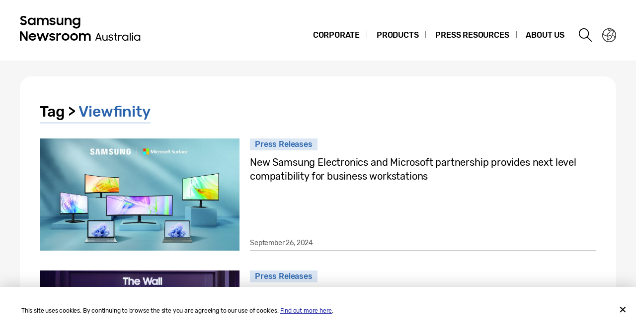

--- FILE ---
content_type: text/html; charset=UTF-8
request_url: https://news.samsung.com/au/tag/viewfinity
body_size: 11627
content:
<!DOCTYPE html>
<html lang="en-AU">
<head>
    <meta name="viewport" content="width=device-width, initial-scale=1.0, maximum-scale=1.0, user-scalable=no" />
    <meta http-equiv="Content-Type" content="text/html; charset=utf-8" />
    <meta http-equiv="X-UA-Compatible" content="IE=edge">
    <meta name="format-detection" content="telephone=no" />

    <link rel="profile" href="http://gmpg.org/xfn/11">
    <link rel="stylesheet" type="text/css" href="https://news.samsung.com/au/wp-content/themes/btr_newsroom/css/jquery-ui.css" />
    <link rel="stylesheet" href="https://news.samsung.com/au/wp-content/themes/btr_newsroom/style.css?ver=1.1.5">
    <link rel="shortcut icon" type="image/x-icon" href="https://news.samsung.com/au/favicon.ico" />
            <title>Viewfinity &#8211; Samsung Newsroom Australia</title>
<link rel='dns-prefetch' href='//s.w.org' />
<link rel="alternate" type="application/rss+xml" title="Samsung Newsroom Australia &raquo; Viewfinity Tag Feed" href="https://news.samsung.com/au/tag/viewfinity/feed" />
		<script type="text/javascript">
			window._wpemojiSettings = {"baseUrl":"https:\/\/s.w.org\/images\/core\/emoji\/11\/72x72\/","ext":".png","svgUrl":"https:\/\/s.w.org\/images\/core\/emoji\/11\/svg\/","svgExt":".svg","source":{"concatemoji":"https:\/\/news.samsung.com\/au\/wp-includes\/js\/wp-emoji-release.min.js?ver=4.9.28"}};
			!function(e,a,t){var n,r,o,i=a.createElement("canvas"),p=i.getContext&&i.getContext("2d");function s(e,t){var a=String.fromCharCode;p.clearRect(0,0,i.width,i.height),p.fillText(a.apply(this,e),0,0);e=i.toDataURL();return p.clearRect(0,0,i.width,i.height),p.fillText(a.apply(this,t),0,0),e===i.toDataURL()}function c(e){var t=a.createElement("script");t.src=e,t.defer=t.type="text/javascript",a.getElementsByTagName("head")[0].appendChild(t)}for(o=Array("flag","emoji"),t.supports={everything:!0,everythingExceptFlag:!0},r=0;r<o.length;r++)t.supports[o[r]]=function(e){if(!p||!p.fillText)return!1;switch(p.textBaseline="top",p.font="600 32px Arial",e){case"flag":return s([55356,56826,55356,56819],[55356,56826,8203,55356,56819])?!1:!s([55356,57332,56128,56423,56128,56418,56128,56421,56128,56430,56128,56423,56128,56447],[55356,57332,8203,56128,56423,8203,56128,56418,8203,56128,56421,8203,56128,56430,8203,56128,56423,8203,56128,56447]);case"emoji":return!s([55358,56760,9792,65039],[55358,56760,8203,9792,65039])}return!1}(o[r]),t.supports.everything=t.supports.everything&&t.supports[o[r]],"flag"!==o[r]&&(t.supports.everythingExceptFlag=t.supports.everythingExceptFlag&&t.supports[o[r]]);t.supports.everythingExceptFlag=t.supports.everythingExceptFlag&&!t.supports.flag,t.DOMReady=!1,t.readyCallback=function(){t.DOMReady=!0},t.supports.everything||(n=function(){t.readyCallback()},a.addEventListener?(a.addEventListener("DOMContentLoaded",n,!1),e.addEventListener("load",n,!1)):(e.attachEvent("onload",n),a.attachEvent("onreadystatechange",function(){"complete"===a.readyState&&t.readyCallback()})),(n=t.source||{}).concatemoji?c(n.concatemoji):n.wpemoji&&n.twemoji&&(c(n.twemoji),c(n.wpemoji)))}(window,document,window._wpemojiSettings);
		</script>
		<style type="text/css">
img.wp-smiley,
img.emoji {
	display: inline !important;
	border: none !important;
	box-shadow: none !important;
	height: 1em !important;
	width: 1em !important;
	margin: 0 .07em !important;
	vertical-align: -0.1em !important;
	background: none !important;
	padding: 0 !important;
}
</style>
<link rel='stylesheet' id='mb.miniAudioPlayer.css-css'  href='https://news.samsung.com/au/wp-content/plugins/wp-miniaudioplayer/css/miniplayer.css?ver=1.8.10' type='text/css' media='screen' />
<script type='text/javascript' src='https://news.samsung.com/au/wp-includes/js/jquery/jquery.js?ver=1.12.4'></script>
<script type='text/javascript' src='https://news.samsung.com/au/wp-includes/js/jquery/jquery-migrate.min.js?ver=1.4.1'></script>
<script type='text/javascript' src='https://news.samsung.com/au/wp-content/plugins/wp-miniaudioplayer/js/jquery.mb.miniAudioPlayer.min.js?ver=1.8.10'></script>
<script type='text/javascript' src='https://news.samsung.com/au/wp-content/plugins/wp-miniaudioplayer/js/map_overwrite_default_me.js?ver=1.8.10'></script>
<link rel='https://api.w.org/' href='https://news.samsung.com/au/wp-json/' />
<link rel='shortlink' href='https://bit.ly/3zmsuPn' />

<!-- start miniAudioPlayer custom CSS -->

<style id="map_custom_css">
       /* DO NOT REMOVE OR MODIFY */
/*{'skinName': 'mySkin', 'borderRadius': 5, 'main': 'rgb(255, 217, 102)', 'secondary': 'rgb(68, 68, 68)', 'playerPadding': 0}*/
/* END - DO NOT REMOVE OR MODIFY */
/*++++++++++++++++++++++++++++++++++++++++++++++++++
Copyright (c) 2001-2014. Matteo Bicocchi (Pupunzi);
http://pupunzi.com/mb.components/mb.miniAudioPlayer/demo/skinMaker.html

Skin name: mySkin
borderRadius: 5
background: rgb(255, 217, 102)
icons: rgb(68, 68, 68)
border: rgb(55, 55, 55)
borderLeft: rgb(255, 230, 153)
borderRight: rgb(255, 204, 51)
mute: rgba(68, 68, 68, 0.4)
download: rgba(255, 217, 102, 0.4)
downloadHover: rgb(255, 217, 102)
++++++++++++++++++++++++++++++++++++++++++++++++++*/

/* Older browser (IE8) - not supporting rgba() */
.mbMiniPlayer.mySkin .playerTable span{background-color:#ffd966}
.mbMiniPlayer.mySkin .playerTable span.map_play{border-left:1px solid #ffd966;}
.mbMiniPlayer.mySkin .playerTable span.map_volume{border-right:1px solid #ffd966;}
.mbMiniPlayer.mySkin .playerTable span.map_volume.mute{color: #444444;}
.mbMiniPlayer.mySkin .map_download{color: #444444;}
.mbMiniPlayer.mySkin .map_download:hover{color: #444444;}
.mbMiniPlayer.mySkin .playerTable span{color: #444444;}
.mbMiniPlayer.mySkin .playerTable {border: 1px solid #444444 !important;}

/*++++++++++++++++++++++++++++++++++++++++++++++++*/

.mbMiniPlayer.mySkin .playerTable{background-color:transparent; border-radius:5px !important;}
.mbMiniPlayer.mySkin .playerTable span{background-color:rgb(255, 217, 102); padding:3px !important; font-size: 20px;}
.mbMiniPlayer.mySkin .playerTable span.map_time{ font-size: 12px !important; width: 50px !important}
.mbMiniPlayer.mySkin .playerTable span.map_title{ padding:4px !important}
.mbMiniPlayer.mySkin .playerTable span.map_play{border-left:1px solid rgb(255, 204, 51); border-radius:0 4px 4px 0 !important;}
.mbMiniPlayer.mySkin .playerTable span.map_volume{padding-left:6px !important}
.mbMiniPlayer.mySkin .playerTable span.map_volume{border-right:1px solid rgb(255, 230, 153); border-radius:4px 0 0 4px !important;}
.mbMiniPlayer.mySkin .playerTable span.map_volume.mute{color: rgba(68, 68, 68, 0.4);}
.mbMiniPlayer.mySkin .map_download{color: rgba(255, 217, 102, 0.4);}
.mbMiniPlayer.mySkin .map_download:hover{color: rgb(255, 217, 102);}
.mbMiniPlayer.mySkin .playerTable span{color: rgb(68, 68, 68);text-shadow: none!important;}
.mbMiniPlayer.mySkin .playerTable span{color: rgb(68, 68, 68);}
.mbMiniPlayer.mySkin .playerTable {border: 1px solid rgb(55, 55, 55) !important;}
.mbMiniPlayer.mySkin .playerTable span.map_title{color: #000; text-shadow:none!important}
.mbMiniPlayer.mySkin .playerTable .jp-load-bar{background-color:rgba(255, 217, 102, 0.3);}
.mbMiniPlayer.mySkin .playerTable .jp-play-bar{background-color:#ffd966;}
.mbMiniPlayer.mySkin .playerTable span.map_volumeLevel a{background-color:rgb(94, 94, 94); height:80%!important }
.mbMiniPlayer.mySkin .playerTable span.map_volumeLevel a.sel{background-color:#444444;}
.mbMiniPlayer.mySkin  span.map_download{font-size:50px !important;}
/* Wordpress playlist select */
.map_pl_container .pl_item.sel{background-color:#ffd966 !important; color: #444444}
/*++++++++++++++++++++++++++++++++++++++++++++++++*/
</style>
	
<!-- end miniAudioPlayer custom CSS -->
	
    <!-- Google tag (gtag.js) -->
<script async src="https://www.googletagmanager.com/gtag/js?id=G-RTEJJ8CDER"></script>
<script>
    window.dataLayer = window.dataLayer || [];
    function gtag(){dataLayer.push(arguments);}
    gtag('js', new Date());

    gtag('config', 'G-RTEJJ8CDER',{
        'cookie_expires': 31536000 ,  // 1 year
        'anonymize_ip': true
    });
</script><meta name="description" content="Samsung Newsroom Australia" /></head>
<body>

<div id="wrapper">
    <div id="header">
        <div class="notice_banner" style="display:none;">
            <div class="inner">
                <p class="notice">Samsung Newsroom's videos will no longer be supported on Internet Explorer. Please try a different type of <a href="https://www.youtube.com/supported_browsers" target="_blank">web browser</a>.</p>
                <button type="button" class="btn_notice_close">close</button>
            </div>
        </div>
        <div class="header_box">
            <div class="header_inner">
                <div class="header_wrap clearfix">
                                        <p class="logo"><a href="https://news.samsung.com/au/">
                        <svg version="1.1" id="Layer_2" xmlns="http://www.w3.org/2000/svg" xmlns:xlink="http://www.w3.org/1999/xlink" x="0px" y="0px"
	 viewBox="0 0 317 64" style="enable-background:new 0 0 317 64;" xml:space="preserve">
<g>
	<g>
		<path d="M7.4,22.6c-1.7,0-3.1-0.3-4.3-1c-1.2-0.6-2.2-1.4-3-2.4l3.2-2.4c0.5,0.8,1.1,1.4,1.8,1.8c0.7,0.4,1.5,0.6,2.3,0.6
			c0.9,0,1.6-0.2,2.1-0.7c0.5-0.5,0.7-1.1,0.7-1.7c0-0.4-0.1-0.7-0.3-1c-0.2-0.3-0.5-0.5-0.9-0.7c-0.4-0.2-0.8-0.4-1.2-0.5
			c-0.5-0.1-0.9-0.3-1.4-0.4c-0.6-0.2-1.3-0.4-1.9-0.6c-0.6-0.2-1.2-0.5-1.7-0.9c-0.5-0.4-0.9-0.9-1.2-1.4C1.2,10.7,1,10,1,9.1
			c0-0.7,0.2-1.4,0.5-2s0.7-1.2,1.3-1.6C3.3,5,4,4.6,4.7,4.4C5.5,4.1,6.3,4,7.2,4c0.7,0,1.4,0.1,2,0.2c0.6,0.1,1.2,0.3,1.7,0.6
			c0.5,0.2,1,0.5,1.4,0.9c0.4,0.3,0.8,0.7,1.2,1.1l-2.9,2.2C9.8,7.7,8.6,7.1,7.2,7.1c-0.8,0-1.5,0.2-1.9,0.6C4.8,8,4.6,8.5,4.6,9.1
			c0,0.4,0.1,0.7,0.3,0.9c0.2,0.2,0.5,0.5,0.8,0.7c0.3,0.2,0.8,0.4,1.2,0.5c0.5,0.1,0.9,0.3,1.5,0.5c0.6,0.2,1.3,0.4,1.9,0.7
			c0.6,0.3,1.2,0.6,1.7,1c0.5,0.4,0.9,0.9,1.3,1.5c0.3,0.6,0.5,1.3,0.5,2.2c0,0.7-0.1,1.4-0.4,2.1c-0.3,0.7-0.7,1.3-1.2,1.8
			c-0.5,0.5-1.2,0.9-2,1.3C9.3,22.4,8.4,22.6,7.4,22.6z"/>
		<path d="M23.2,22.6c-0.9,0-1.8-0.2-2.7-0.5c-0.9-0.3-1.7-0.8-2.4-1.5c-0.7-0.6-1.3-1.4-1.7-2.3c-0.4-0.9-0.6-2-0.6-3.2
			c0-1.2,0.2-2.3,0.6-3.2c0.4-0.9,1-1.7,1.7-2.3c0.7-0.6,1.5-1.1,2.4-1.5c0.9-0.3,1.8-0.5,2.7-0.5c1,0,1.9,0.2,2.7,0.5
			C26.8,8.6,27.5,9,28,9.7v-2h3.4v14.9H28v-2.1c-0.5,0.7-1.2,1.2-2.1,1.6C25.1,22.4,24.2,22.6,23.2,22.6z M23.8,19.4
			c0.6,0,1.2-0.1,1.8-0.3c0.5-0.2,1-0.5,1.4-0.9c0.4-0.4,0.7-0.9,0.9-1.4c0.2-0.5,0.3-1.1,0.3-1.7c0-0.6-0.1-1.1-0.3-1.7
			c-0.2-0.5-0.5-1-0.9-1.4c-0.4-0.4-0.9-0.7-1.4-0.9c-0.5-0.2-1.1-0.3-1.8-0.3c-0.6,0-1.2,0.1-1.8,0.3c-0.6,0.2-1,0.5-1.4,0.9
			c-0.4,0.4-0.7,0.8-1,1.4c-0.2,0.5-0.3,1.1-0.3,1.7c0,0.6,0.1,1.2,0.3,1.7c0.2,0.5,0.5,1,1,1.4c0.4,0.4,0.9,0.7,1.4,0.9
			C22.5,19.3,23.1,19.4,23.8,19.4z"/>
		<path d="M34.2,7.7h3.4v1.9c0.5-0.6,1.1-1.1,1.8-1.4c0.7-0.3,1.5-0.5,2.5-0.5c1.2,0,2.2,0.2,3,0.7c0.8,0.4,1.4,1.1,1.9,1.9
			c0.5-0.8,1.2-1.4,2-1.8c0.8-0.5,1.8-0.7,2.9-0.7c2,0,3.5,0.5,4.5,1.6c1,1.1,1.5,2.6,1.5,4.5v8.8h-3.5v-8.5c0-1.1-0.3-1.9-0.8-2.5
			c-0.5-0.6-1.3-0.9-2.4-0.9c-0.9,0-1.7,0.3-2.3,0.9c-0.6,0.6-0.9,1.6-0.9,2.9v8.1h-3.5V14c0-1-0.3-1.9-0.8-2.5
			c-0.5-0.6-1.3-0.9-2.3-0.9c-1,0-1.8,0.3-2.4,1c-0.6,0.6-1,1.6-1,2.9v8.1h-3.4V7.7z"/>
		<path d="M65.8,22.6c-1.6,0-3-0.3-4.1-0.9c-1.1-0.6-1.9-1.5-2.5-2.7l3.2-1.4c0.4,0.7,0.8,1.2,1.5,1.5c0.6,0.3,1.3,0.5,2.1,0.5
			c0.8,0,1.5-0.2,1.9-0.5c0.4-0.3,0.6-0.7,0.6-1.2c0-0.3-0.1-0.5-0.3-0.6c-0.2-0.2-0.4-0.3-0.8-0.4c-0.3-0.1-0.7-0.2-1.1-0.3
			c-0.4-0.1-0.9-0.2-1.3-0.3c-0.6-0.1-1.3-0.3-1.9-0.5c-0.6-0.2-1.2-0.4-1.7-0.7c-0.5-0.3-0.9-0.7-1.2-1.2c-0.3-0.5-0.5-1.1-0.5-1.9
			c0-0.6,0.1-1.1,0.4-1.6c0.3-0.5,0.7-1,1.2-1.4c0.5-0.4,1.1-0.7,1.8-1c0.7-0.2,1.5-0.4,2.4-0.4c1.5,0,2.7,0.3,3.7,0.8
			c1,0.6,1.8,1.3,2.4,2.3l-2.9,1.4c-0.3-0.5-0.7-0.9-1.3-1.2c-0.5-0.3-1.2-0.4-1.9-0.4c-0.8,0-1.4,0.2-1.8,0.5
			c-0.4,0.3-0.6,0.7-0.6,1.1c0,0.5,0.3,0.8,0.9,1c0.6,0.2,1.4,0.4,2.5,0.6c0.6,0.1,1.2,0.3,1.8,0.4c0.6,0.2,1.2,0.4,1.7,0.8
			c0.5,0.3,0.9,0.7,1.2,1.2c0.3,0.5,0.5,1.1,0.5,1.9c0,0.5-0.1,1-0.4,1.6s-0.6,1-1.1,1.5c-0.5,0.5-1.1,0.8-1.9,1.1
			C67.8,22.5,66.9,22.6,65.8,22.6z"/>
		<path d="M87.3,22.6h-3.4v-1.9c-0.5,0.6-1.1,1.1-1.8,1.4c-0.7,0.3-1.5,0.5-2.5,0.5c-1.8,0-3.2-0.5-4.2-1.6c-1-1.1-1.5-2.6-1.5-4.6
			V7.7h3.5V16c0,1.1,0.3,2,0.8,2.7c0.5,0.7,1.3,1,2.4,1c0.9,0,1.7-0.3,2.4-1c0.6-0.7,0.9-1.7,0.9-2.9v-8h3.4V22.6z"/>
		<path d="M90.1,7.7h3.4v2c0.5-0.6,1.1-1.1,1.9-1.5C96.1,7.9,97,7.7,98,7.7c1.8,0,3.3,0.5,4.3,1.6c1,1.1,1.6,2.6,1.6,4.6v8.7h-3.5
			v-8.3c0-1.1-0.3-2-0.8-2.7c-0.6-0.7-1.4-1-2.5-1c-1,0-1.8,0.3-2.5,1c-0.7,0.7-1,1.7-1,2.9v8h-3.4V7.7z"/>
		<path d="M118.2,20.3c-0.5,0.7-1.2,1.3-2.1,1.7c-0.8,0.4-1.8,0.6-2.8,0.6c-0.9,0-1.8-0.2-2.7-0.5c-0.9-0.3-1.7-0.8-2.4-1.5
			c-0.7-0.6-1.3-1.4-1.7-2.3c-0.4-0.9-0.6-2-0.6-3.2c0-1.2,0.2-2.3,0.6-3.2c0.4-0.9,1-1.7,1.7-2.3c0.7-0.6,1.5-1.1,2.4-1.5
			c0.9-0.3,1.8-0.5,2.7-0.5c1,0,1.9,0.2,2.7,0.6c0.8,0.4,1.5,0.9,2.1,1.6V7.7h3.4V22c0,1-0.2,2-0.5,2.9c-0.3,0.9-0.8,1.7-1.5,2.4
			c-0.6,0.7-1.4,1.2-2.4,1.6c-1,0.4-2.1,0.6-3.3,0.6c-1,0-1.8-0.1-2.6-0.3c-0.8-0.2-1.5-0.5-2.1-0.9s-1.2-0.8-1.7-1.3
			c-0.5-0.5-0.9-1.1-1.2-1.7l3.1-1.9c0.5,1,1.2,1.7,1.8,2.2c0.7,0.5,1.6,0.7,2.8,0.7c0.6,0,1.2-0.1,1.8-0.4c0.5-0.2,1-0.6,1.3-0.9
			c0.4-0.4,0.6-0.8,0.8-1.4c0.2-0.5,0.3-1.1,0.3-1.6V20.3z M113.9,19.4c0.6,0,1.2-0.1,1.8-0.3c0.5-0.2,1-0.5,1.4-0.9
			c0.4-0.4,0.7-0.9,0.9-1.4c0.2-0.5,0.3-1.1,0.3-1.7c0-0.6-0.1-1.1-0.3-1.7c-0.2-0.5-0.5-1-0.9-1.4c-0.4-0.4-0.9-0.7-1.4-0.9
			c-0.5-0.2-1.1-0.3-1.8-0.3c-0.6,0-1.2,0.1-1.8,0.3c-0.6,0.2-1,0.5-1.4,0.9c-0.4,0.4-0.7,0.8-1,1.4c-0.2,0.5-0.3,1.1-0.3,1.7
			c0,0.6,0.1,1.2,0.3,1.7c0.2,0.5,0.5,1,1,1.4s0.9,0.7,1.4,0.9C112.7,19.3,113.3,19.4,113.9,19.4z"/>
	</g>
	<g>
		<path d="M0.1,35.3H4l8.1,12.7V35.3h3.5v18.6h-3.7L3.6,40.8v13.1H0.1V35.3z"/>
		<path d="M25.6,53.9c-1.2,0-2.2-0.2-3.2-0.6c-1-0.4-1.8-0.9-2.5-1.6c-0.7-0.7-1.2-1.5-1.6-2.4c-0.4-0.9-0.6-1.9-0.6-2.9
			c0-1,0.2-2,0.6-2.9c0.4-0.9,0.9-1.7,1.6-2.4s1.5-1.2,2.5-1.6c0.9-0.4,2-0.6,3-0.6c1.1,0,2.1,0.2,3.1,0.5c0.9,0.4,1.8,0.9,2.4,1.5
			c0.7,0.6,1.2,1.4,1.6,2.3c0.4,0.9,0.6,1.8,0.6,2.9v1.2H21c0.2,1.1,0.8,1.9,1.6,2.5c0.8,0.6,1.8,1,3,1c1,0,1.8-0.2,2.5-0.7
			c0.7-0.5,1.2-1.1,1.6-1.9l2.8,1.6c-0.6,1.2-1.6,2.2-2.7,2.9C28.7,53.5,27.3,53.9,25.6,53.9z M25.5,42c-1,0-1.9,0.2-2.7,0.7
			c-0.8,0.5-1.3,1.1-1.6,1.8h8.5c-0.3-0.8-0.7-1.4-1.5-1.9C27.5,42.2,26.6,42,25.5,42z"/>
		<path d="M33.7,39h3.5l3.3,10.3L44.2,39h3.4l3.7,10.3L54.7,39h3.5L53,53.9h-3.3l-3.8-10.3L42,53.9h-3.4L33.7,39z"/>
		<path d="M65.3,53.9c-1.6,0-3-0.3-4.1-0.9c-1.1-0.6-1.9-1.5-2.5-2.7l3.2-1.4c0.4,0.7,0.8,1.2,1.5,1.5c0.6,0.4,1.3,0.5,2.1,0.5
			c0.8,0,1.5-0.2,1.9-0.5c0.4-0.3,0.6-0.7,0.6-1.2c0-0.3-0.1-0.5-0.3-0.6c-0.2-0.2-0.4-0.3-0.8-0.4c-0.3-0.1-0.7-0.2-1.1-0.3
			c-0.4-0.1-0.9-0.2-1.3-0.3c-0.6-0.1-1.3-0.3-1.9-0.5c-0.6-0.2-1.2-0.4-1.7-0.7c-0.5-0.3-0.9-0.7-1.2-1.2c-0.3-0.5-0.5-1.1-0.5-1.9
			c0-0.6,0.1-1.1,0.4-1.6s0.7-1,1.2-1.4c0.5-0.4,1.1-0.7,1.8-1c0.7-0.2,1.5-0.4,2.4-0.4c1.5,0,2.7,0.3,3.7,0.8
			c1,0.6,1.8,1.3,2.4,2.3l-2.9,1.4c-0.3-0.5-0.7-0.9-1.3-1.2c-0.5-0.3-1.2-0.4-1.9-0.4c-0.8,0-1.4,0.2-1.8,0.5
			c-0.4,0.3-0.6,0.7-0.6,1.1c0,0.5,0.3,0.8,0.9,1c0.6,0.2,1.4,0.4,2.5,0.6c0.6,0.1,1.2,0.3,1.8,0.4c0.6,0.2,1.2,0.4,1.7,0.8
			c0.5,0.3,0.9,0.7,1.2,1.2c0.3,0.5,0.5,1.1,0.5,1.9c0,0.5-0.1,1-0.4,1.6c-0.2,0.5-0.6,1-1.1,1.5c-0.5,0.5-1.1,0.8-1.9,1.1
			C67.3,53.7,66.4,53.9,65.3,53.9z"/>
		<path d="M73.5,39h3.4v2.2c0.7-1.5,2-2.2,3.8-2.2c0.5,0,1,0.1,1.5,0.2c0.4,0.1,0.8,0.3,1.2,0.5l-1.3,3.3c-0.3-0.2-0.5-0.3-0.9-0.4
			c-0.3-0.1-0.7-0.2-1.2-0.2c-1,0-1.8,0.3-2.3,0.9c-0.5,0.6-0.8,1.5-0.8,2.8v7.9h-3.4V39z"/>
		<path d="M91.9,53.9c-1.1,0-2.1-0.2-3-0.6c-0.9-0.4-1.8-0.9-2.5-1.6c-0.7-0.7-1.2-1.5-1.6-2.4c-0.4-0.9-0.6-1.9-0.6-2.9
			c0-1,0.2-2,0.6-2.9c0.4-0.9,0.9-1.7,1.6-2.4c0.7-0.7,1.5-1.2,2.5-1.6c0.9-0.4,1.9-0.6,3-0.6c1.1,0,2.1,0.2,3,0.6
			c0.9,0.4,1.8,0.9,2.5,1.6c0.7,0.7,1.3,1.5,1.7,2.4c0.4,0.9,0.6,1.9,0.6,2.9c0,1-0.2,2-0.6,2.9c-0.4,0.9-1,1.7-1.7,2.4
			c-0.7,0.7-1.5,1.2-2.5,1.6C93.9,53.7,92.9,53.9,91.9,53.9z M91.9,50.7c0.6,0,1.2-0.1,1.7-0.3c0.5-0.2,1-0.5,1.4-0.9
			c0.4-0.4,0.7-0.8,0.9-1.4c0.2-0.5,0.3-1.1,0.3-1.6c0-0.6-0.1-1.1-0.3-1.7c-0.2-0.5-0.5-1-0.9-1.4c-0.4-0.4-0.9-0.7-1.4-0.9
			c-0.5-0.2-1.1-0.3-1.7-0.3c-0.6,0-1.2,0.1-1.7,0.3c-0.5,0.2-1,0.5-1.4,0.9c-0.4,0.4-0.7,0.8-0.9,1.4c-0.2,0.5-0.3,1.1-0.3,1.7
			c0,0.6,0.1,1.1,0.3,1.6c0.2,0.5,0.5,1,0.9,1.4c0.4,0.4,0.8,0.7,1.4,0.9C90.7,50.5,91.3,50.7,91.9,50.7z"/>
		<path d="M109.1,53.9c-1.1,0-2.1-0.2-3-0.6c-0.9-0.4-1.8-0.9-2.5-1.6c-0.7-0.7-1.2-1.5-1.6-2.4c-0.4-0.9-0.6-1.9-0.6-2.9
			c0-1,0.2-2,0.6-2.9c0.4-0.9,0.9-1.7,1.6-2.4c0.7-0.7,1.5-1.2,2.5-1.6c0.9-0.4,1.9-0.6,3-0.6c1.1,0,2.1,0.2,3,0.6
			c0.9,0.4,1.8,0.9,2.5,1.6c0.7,0.7,1.3,1.5,1.7,2.4c0.4,0.9,0.6,1.9,0.6,2.9c0,1-0.2,2-0.6,2.9c-0.4,0.9-1,1.7-1.7,2.4
			c-0.7,0.7-1.5,1.2-2.5,1.6C111.2,53.7,110.2,53.9,109.1,53.9z M109.1,50.7c0.6,0,1.2-0.1,1.7-0.3c0.5-0.2,1-0.5,1.4-0.9
			c0.4-0.4,0.7-0.8,0.9-1.4c0.2-0.5,0.3-1.1,0.3-1.6c0-0.6-0.1-1.1-0.3-1.7c-0.2-0.5-0.5-1-0.9-1.4c-0.4-0.4-0.9-0.7-1.4-0.9
			c-0.5-0.2-1.1-0.3-1.7-0.3c-0.6,0-1.2,0.1-1.7,0.3c-0.5,0.2-1,0.5-1.4,0.9c-0.4,0.4-0.7,0.8-0.9,1.4c-0.2,0.5-0.3,1.1-0.3,1.7
			c0,0.6,0.1,1.1,0.3,1.6c0.2,0.5,0.5,1,0.9,1.4c0.4,0.4,0.8,0.7,1.4,0.9C107.9,50.5,108.5,50.7,109.1,50.7z"/>
		<path d="M119,39h3.4v1.9c0.5-0.6,1.1-1.1,1.8-1.4c0.7-0.3,1.5-0.5,2.5-0.5c1.2,0,2.2,0.2,3,0.7c0.8,0.4,1.4,1.1,1.9,1.9
			c0.5-0.8,1.2-1.4,2-1.8c0.8-0.5,1.8-0.7,2.9-0.7c2,0,3.5,0.5,4.5,1.6c1,1.1,1.5,2.6,1.5,4.5v8.8h-3.5v-8.5c0-1.1-0.3-1.9-0.8-2.5
			c-0.5-0.6-1.4-0.9-2.4-0.9c-0.9,0-1.7,0.3-2.3,0.9c-0.6,0.6-0.9,1.6-0.9,2.9v8.1h-3.5v-8.6c0-1-0.3-1.9-0.8-2.5
			c-0.5-0.6-1.3-0.9-2.3-0.9c-1,0-1.8,0.3-2.4,1c-0.6,0.6-1,1.6-1,2.9v8.1H119V39z"/>
	</g>
	<g>
		<path d="M157.1,38.9h2.1l5.5,14.9h-2.1l-1.3-3.4h-6.5l-1.2,3.4h-2.1L157.1,38.9z M155.6,48.5h5.1l-2.5-6.9L155.6,48.5z"/>
		<path d="M166,48.7v-6.8h2v6.7c0,2.3,1,3.8,3.3,3.8c2,0,3.3-1.6,3.3-3.8v-6.6h1.9v12h-1.9v-1.7c-0.7,1.2-1.9,1.9-3.6,1.9
			C167.7,54.1,166,52.1,166,48.7z"/>
		<path d="M178.1,51.6l1.7-1.1c0.8,1.1,2,1.8,3.4,1.8c1.8,0,2.7-0.9,2.7-2c0-1.2-1.6-1.5-3.2-1.8c-2-0.5-4-1.1-4-3.5
			c0-1.8,1.7-3.5,4.4-3.5c1.9,0,3.6,0.7,4.6,2l-1.5,1.1c-0.7-0.9-1.7-1.4-3-1.4c-1.6,0-2.5,0.8-2.5,1.8c0,1.2,1.4,1.4,3.1,1.8
			c1.9,0.5,4.1,1,4.1,3.5c0,1.6-1.4,3.7-4.6,3.7C180.9,54.1,179.2,53.2,178.1,51.6z"/>
		<path d="M189.1,41.9h2.1v-2.3l1.9-1.3v3.6h2.8v1.8h-2.8v5.6c0,2.4,0.4,2.8,2.8,2.8v1.8h-0.3c-3.5,0-4.4-1-4.4-4.6v-5.6h-2.1V41.9z
			"/>
		<path d="M198.1,41.9h1.9v1.7c0.6-1.2,1.6-1.7,3-1.7c1,0,1.7,0.3,2.3,0.6l-0.8,1.8c-0.5-0.3-0.8-0.5-1.8-0.5c-1.6,0-2.7,1-2.7,3.3
			c0,0.1,0,1.8,0,3.5v3.3h-2V41.9z"/>
		<path d="M205.9,47.9c0-3.6,2.7-6.2,6.1-6.2c1.7,0,3.4,0.8,4.4,2.2v-2h1.9v12h-1.9v-2c-0.5,0.7-1.1,1.3-1.9,1.7
			c-0.8,0.4-1.6,0.6-2.5,0.6C208.7,54.1,205.9,51.4,205.9,47.9z M216.6,47.9c0-2.5-1.9-4.4-4.4-4.4c-2.4,0-4.3,2-4.3,4.4
			c0,2.5,1.9,4.4,4.3,4.4C214.7,52.3,216.6,50.3,216.6,47.9z"/>
		<path d="M221,38.7h2v15.1h-2V38.7z"/>
		<path d="M226.7,37.6c0.9,0,1.4,0.6,1.4,1.4c0,0.8-0.5,1.4-1.4,1.4c-0.9,0-1.4-0.6-1.4-1.4C225.3,38.1,225.9,37.6,226.7,37.6z
			 M225.7,41.9h2v12h-2V41.9z"/>
		<path d="M229.8,47.9c0-3.6,2.7-6.2,6.1-6.2c1.7,0,3.4,0.8,4.4,2.2v-2h1.9v12h-1.9v-2c-0.5,0.7-1.1,1.3-1.9,1.7
			c-0.8,0.4-1.6,0.6-2.5,0.6C232.6,54.1,229.8,51.4,229.8,47.9z M240.5,47.9c0-2.5-1.9-4.4-4.4-4.4c-2.4,0-4.3,2-4.3,4.4
			c0,2.5,1.9,4.4,4.3,4.4C238.6,52.3,240.5,50.3,240.5,47.9z"/>
	</g>
</g>
</svg>
                    </a></p>
                    <a class="skip_nav transparent" href="#content_wrap">skip to content</a>

                    <div class="gnb_wrap clearfix">
                        <!-- gnb -->
                        <div id="gnb" class="clearfix view_web">
                            <nav class="nav">
                                <ul id="menu-top_menu" class="main-menu"><li id="menu-item-1029" class="menu-item menu-item-type-taxonomy menu-item-object-category menu-item-has-children menu-item-1029"><a href="https://news.samsung.com/au/category/corporate">Corporate</a>
<ul class="sub-menu">
	<li id="menu-item-1030" class="menu-item menu-item-type-taxonomy menu-item-object-category menu-item-1030"><a href="https://news.samsung.com/au/category/corporate/people-culture">People &#038; Culture</a></li>
	<li id="menu-item-1031" class="menu-item menu-item-type-taxonomy menu-item-object-category menu-item-1031"><a href="https://news.samsung.com/au/category/corporate/citizenship">Citizenship</a></li>
	<li id="menu-item-1034" class="menu-item menu-item-type-taxonomy menu-item-object-category menu-item-1034"><a href="https://news.samsung.com/au/category/corporate/technology">Technology</a></li>
	<li id="menu-item-1032" class="menu-item menu-item-type-taxonomy menu-item-object-category menu-item-1032"><a href="https://news.samsung.com/au/category/corporate/design">Design</a></li>
	<li id="menu-item-1033" class="menu-item menu-item-type-taxonomy menu-item-object-category menu-item-1033"><a href="https://news.samsung.com/au/category/corporate/other">Other</a></li>
</ul>
</li>
<li id="menu-item-1035" class="menu-item menu-item-type-taxonomy menu-item-object-category menu-item-has-children menu-item-1035"><a href="https://news.samsung.com/au/category/products">Products</a>
<ul class="sub-menu">
	<li id="menu-item-1039" class="menu-item menu-item-type-taxonomy menu-item-object-category menu-item-1039"><a href="https://news.samsung.com/au/category/products/mobile">Mobile &#038; wearables</a></li>
	<li id="menu-item-1041" class="menu-item menu-item-type-taxonomy menu-item-object-category menu-item-1041"><a href="https://news.samsung.com/au/category/products/tv-audio">TV &#038; Audio</a></li>
	<li id="menu-item-1038" class="menu-item menu-item-type-taxonomy menu-item-object-category menu-item-1038"><a href="https://news.samsung.com/au/category/products/home-appliances">Home Appliances</a></li>
	<li id="menu-item-1104" class="menu-item menu-item-type-taxonomy menu-item-object-category menu-item-1104"><a href="https://news.samsung.com/au/category/products/air-solutions">Air Solutions</a></li>
	<li id="menu-item-1037" class="menu-item menu-item-type-taxonomy menu-item-object-category menu-item-1037"><a href="https://news.samsung.com/au/category/products/display-monitors">Display &#038; Monitors</a></li>
	<li id="menu-item-1036" class="menu-item menu-item-type-taxonomy menu-item-object-category menu-item-1036"><a href="https://news.samsung.com/au/category/products/b2b">B2B</a></li>
</ul>
</li>
<li id="menu-item-1042" class="menu-item menu-item-type-taxonomy menu-item-object-category menu-item-has-children menu-item-1042"><a href="https://news.samsung.com/au/category/press-resources">Press Resources</a>
<ul class="sub-menu">
	<li id="menu-item-1071" class="menu-item menu-item-type-taxonomy menu-item-object-category menu-item-1071"><a href="https://news.samsung.com/au/category/press-resources/press-release">Press Releases</a></li>
	<li id="menu-item-4595" class="menu-item menu-item-type-taxonomy menu-item-object-category menu-item-4595"><a href="https://news.samsung.com/au/category/press-resources/editorials">Editorials</a></li>
	<li id="menu-item-1070" class="menu-item menu-item-type-taxonomy menu-item-object-category menu-item-1070"><a href="https://news.samsung.com/au/category/press-resources/official-statements">Official Statements</a></li>
	<li id="menu-item-2648" class="menu-item menu-item-type-custom menu-item-object-custom menu-item-2648"><a target="_blank" href="https://news.samsung.com/medialibrary/global">Media Library</a></li>
</ul>
</li>
<li id="menu-item-1055" class="menu-item menu-item-type-custom menu-item-object-custom menu-item-has-children menu-item-1055"><a href="/au/overview/">About Us</a>
<ul class="sub-menu">
	<li id="menu-item-1061" class="menu-item menu-item-type-post_type menu-item-object-page menu-item-1061"><a href="https://news.samsung.com/au/overview">Overview</a></li>
	<li id="menu-item-1060" class="menu-item menu-item-type-post_type menu-item-object-page menu-item-1060"><a href="https://news.samsung.com/au/fast-facts">Fast Facts</a></li>
</ul>
</li>
</ul>                            </nav>
                        </div> <!-- // .gnb -->

                        <div class="btn_header_group clearfix">
                            <button class="btn_gnb_open">Menu open</button>
                            <button class="btn_search">Search open</button>
                            <a class="btn_nation" href="https://news.samsung.com/au/select-newsroom" >Nation choice page link</a>
                        </div>
                    </div><!--// .gnb_wrap-->
                </div><!--// .header_wrap-->
            </div> <!-- // .header_inner -->

                   <!-- Search -->
            <div class="top_search">
                <div class="top_search_inner">
                    <button type="button" class="btn_srch_close">Search close</button>
                    <form role="search" method="get" id="searchform" name="searchform" action="https://news.samsung.com/au/sp">
                        <fieldset>
                            <div class="srh_box">
                                <label for="query">Search</label>
                                <input type="text" id="query" placeholder="Search" value="" name="kw" />
                                <input type="hidden" id="rd" name="rd" value="1" />
                                <input type="hidden" id="st" name="st" value="d" />
                                <input type="hidden" id="ct" name="ct" value="all" />
                                <button type="submit" onclick="javascript:searchSubmit();" class="btn_search btn_ro">Search</button>
                            </div>
                            <div class="srh_result">
    <ul>
<li><a href="https://news.samsung.com/au/sp/?kw=OLED"><strong>OLED</strong></a></li><li><a href="https://news.samsung.com/au/sp/?kw=S25"><strong>S25</strong></a></li><li><a href="https://news.samsung.com/au/sp/?kw=Galaxy+AI"><strong>Galaxy AI</strong></a></li><li><a href="https://news.samsung.com/au/sp/?kw=SmartThings"><strong>SmartThings</strong></a></li><li><a href="https://news.samsung.com/au/sp/?kw=Bespoke"><strong>Bespoke</strong></a></li>    </ul>
</div>
                        </fieldset>
                    </form>
                    <button type="button" class="open_search_option">Advanced Search</button>
                    <div class="search_option_select_wrap">
                        <div class="search_option_list search_option1">
                            <button type="button" class="select_btn">Day</button>
                            <ul>
                                <li class="option0"><button type="button">Day</button></li>
                                <li class="option1"><button type="button">Any time</button></li>
                                <li class="option2"><button type="button">Past week</button></li>
                                <li class="option3"><button type="button">Past month</button></li>
                                <li class="option4"><button type="button">Past year</button></li>
                                <li class="option5 custom"><button type="button">Custom range</button></li>
                            </ul>
                        </div>
                        <div class="search_option_list search_option2">
                            <button type="button" class="select_btn">Sort by</button>
                            <ul>
                                <li class="option0"><button type="button">Sort by</button></li>
                                <li class="option1"><button type="button">Recent</button></li>
                                <li class="option3"><button type="button">Popular</button></li>
                            </ul>
                        </div>
                        <div class="search_option_list search_option3">
                            <button type="button" class="select_btn">Content Type</button>
                            <ul>
                                <li class="option0"><button type="button">Content Type</button></li>
                                <li class="option1"><button type="button">All</button></li>
                                <li class="option3"><button type="button">Article</button></li>
                                <li class="option2"><button type="button">Press Release</button></li>
                            </ul>
                        </div>
                    </div>

                    <!-- calendar -->
                    <div class="search_dimm"></div>
                    <div class="srch_date">
                        <div class="wrap clearfix">
                            <div class="dates date_start date_show">
                                <div></div>
                                <input type="text" />
                            </div>
                            <span class="bar"></span>
                            <div class="dates date_end">
                                <div></div>
                                <input type="text" />
                            </div>
                        </div>
                        <div class="btns">
                            <button type="button" class="btn_ok btn_ro">OK</button>
                            <button type="button" class="btn_cancel btn_ro">Cancel</button>
                        </div>
                    </div>
                </div><!-- // .top_search_inner -->
            </div><!-- //.top_search -->

            <div class="cookie_info hide">
                <div class="inner clearfix">
                    <div class="table">
                        <div class="cookie_text">
                            <p>
                                This site uses cookies. By continuing to browse the site you are agreeing to our use of cookies. <a href="https://www.samsung.com/au/info/privacy/" target="_blank" title="New window opens">Find out more here</a>.
                            </p>
                        </div>
                        <div class="btn_wrap">
                            <button id="akkoord_btn" class="btn_accept">Accept and continue</button>
                        </div>
                    </div><!--//.table-->
                </div><!--//.inner-->
            </div><!--//.cookie_info-->

        </div>
    </div> <!-- header -->
<div id="content_wrap">
    <div id="container">
        <div id="content">
            <h1 class="blind">Viewfinity</h1><p class="route">Tag > <span class="now">Viewfinity</span></p>            <div class="board_news">
                                    <ul class="item">
                                                    <li>
                                <a href="https://news.samsung.com/au/new-samsung-electronics-and-microsoft-partnership-provides-next-level-compatibility-for-business-workstations">
                                    <div class="thumb_inner">
                                        <div class="thumb">
                                            <span class="thumb_wrap" style="background-image:url(https://img.global.news.samsung.com/au/wp-content/uploads/2024/09/DBM_Microsoft-KV_PR-PRINT-210mmx148mm-1-e1727250602907-728x410.jpg);"></span>
                                        </div>
                                    </div>
                                    <div class="inner">
                                        <div class="desc">
                                            <span class="category">Press Releases</span>                                            <span class="title ellipsis">New Samsung Electronics and Microsoft partnership provides next level compatibility for business workstations</span>
                                            <span class="date">September 26, 2024</span>
                                        </div>
                                    </div>
                                </a>
                            </li>
                                                    <li>
                                <a href="https://news.samsung.com/au/samsung-electronics-introduces-next-generation-micro-led-displays-that-redefine-hybrid-interactions-to-southeast-asia-and-oceania">
                                    <div class="thumb_inner">
                                        <div class="thumb">
                                            <span class="thumb_wrap" style="background-image:url(https://img.global.news.samsung.com/au/wp-content/uploads/2022/09/PR_Samsung-Display-Tech-Summit-2022_SEAO-Press-Release_Image-1-1-728x410.jpg);"></span>
                                        </div>
                                    </div>
                                    <div class="inner">
                                        <div class="desc">
                                            <span class="category">Press Releases</span>                                            <span class="title ellipsis">Samsung Electronics Introduces Next-Generation Micro LED Displays that Redefine Hybrid Interactions to Southeast Asia and Oceania</span>
                                            <span class="date">September 20, 2022</span>
                                        </div>
                                    </div>
                                </a>
                            </li>
                                            </ul>
                            </div><!-- //.board_news -->
        </div><!-- //content -->
        <div class="paging">
	        <ul><li class="page page_prev"><a href="javascript:void(0);" style="cursor:default;"> ‹ </a></li><li class="on"><a>1</a></li><li class="page page_next"><a href="javascript:void(0);" style="cursor:default;"> › </a></li></ul></div>    </div><!-- //#container -->
</div><!-- //#content_wrap -->

<div id="footer">
    <div class="foo_inner clearfix">
        <div class="top">
            <p class="logo_samsung">
                <svg version="1.1" xmlns="http://www.w3.org/2000/svg" xmlns:xlink="http://www.w3.org/1999/xlink" x="0px" y="0px" viewBox="0 0 370 60" style="enable-background:new 0 0 370 60;" xml:space="preserve">
    <title>SAMSUNG</title>
    <g>
        <g>
            <path fill="#fff" d="M305.6,44.7h-0.3L293.2,3.8h-19.5v51.5h12.9L285.9,13h0.3l13,42.3h18.7V3.8h-13L305.6,44.7z M57.3,3.8l-9.8,52h14.2
			L69,8.6h0.3l7,47.2h14.1l-9.7-52H57.3z M136.8,3.8l-6.5,39.8H130l-6.5-39.8h-21.4l-1.2,52h13.2l0.3-46.8h0.3l8.8,46.8h13.3
			l8.8-46.8h0.3l0.3,46.8h13.2l-1.2-52H136.8z M15,17.2c-0.2-1-0.2-2.2-0.1-2.7c0.4-1.7,1.5-3.5,4.8-3.5c3.1,0,4.9,1.9,4.9,4.7v3.2
			h13.1v-3.7C37.8,3.9,27.5,2.1,20,2.1c-9.4,0-17,3.1-18.4,11.6c-0.4,2.3-0.4,4.4,0.1,7c2.3,10.6,21,13.7,23.7,20.4
			c0.5,1.3,0.4,2.9,0.1,3.9c-0.4,1.7-1.6,3.5-5.1,3.5c-3.3,0-5.3-1.9-5.3-4.7l0-5H1l0,4c0,11.6,9.2,15.1,19.1,15.1
			c9.5,0,17.3-3.2,18.6-11.9c0.6-4.5,0.2-7.4-0.1-8.5C36.4,26.5,16.5,23.3,15,17.2z M186.1,17.3c-0.3-1-0.2-2.1-0.1-2.7
			c0.4-1.7,1.5-3.5,4.8-3.5c3.1,0,4.8,1.9,4.8,4.7V19h13v-3.6c0-11.2-10.2-13-17.6-13c-9.2,0-16.8,3-18.2,11.4
			c-0.4,2.3-0.4,4.3,0.1,6.9c2.3,10.5,20.8,13.6,23.4,20.2c0.5,1.2,0.3,2.8,0.1,3.8c-0.4,1.7-1.6,3.4-5.1,3.4
			c-3.3,0-5.2-1.8-5.2-4.7l0-5h-14l0,4c0,11.5,9.1,15,18.9,15c9.4,0,17.2-3.2,18.4-11.8c0.6-4.5,0.2-7.4-0.1-8.4
			C207.3,26.6,187.5,23.4,186.1,17.3z M259,3.8h-13.3v38.5c0,0.7,0,1.4-0.1,2c-0.3,1.3-1.4,3.8-5,3.8c-3.7,0-4.8-2.5-5-3.8
			c-0.1-0.6-0.1-1.3-0.1-2V3.8h-13.3v37.3c0,1,0.1,2.9,0.1,3.4c0.9,9.7,8.7,12.9,18.4,12.9c9.7,0,17.4-3.2,18.3-12.9
			c0.1-0.5,0.1-2.5,0.1-3.4V3.8z M350.4,26.6v7.6h5.4v7.5c0,0.7,0,1.4-0.1,2c-0.2,1.4-1.6,3.8-5.4,3.8c-3.8,0-5.1-2.4-5.4-3.8
			c-0.1-0.6-0.1-1.3-0.1-2V18c0-0.9,0.1-1.8,0.2-2.5c0.3-1.3,1.4-3.8,5.2-3.8c4,0,5,2.6,5.3,3.8c0.2,0.7,0.2,2,0.2,2v2.9h13.3v-1.7
			c0,0,0-1.8-0.1-3.4c-1-9.8-9.1-12.9-18.5-12.9c-9.3,0-17.3,3.1-18.5,12.9c-0.1,0.9-0.2,2.5-0.2,3.4v21.9c0,1,0,1.7,0.2,3.4
			c0.9,9.5,9.2,12.9,18.5,12.9c9.3,0,17.6-3.4,18.5-12.9c0.2-1.7,0.2-2.4,0.2-3.4V26.6H350.4z"/>
        </g>
    </g>
</svg>            </p>
            <ul class="strong">
                <li class="sitemap"><a href="javascript:void(0);" class="btn_sitemap" title="Layer pop opens">Sitemap</a></li>
                <li><a href="https://news.samsung.com/au/contact-us">Contact Us</a></li>
                <li><a href="https://www.samsung.com/au/home/" target="_blank" title="New window opens">SAMSUNG.COM</a></li>
            </ul>
            <div class="line"></div>
            <ul class="terms">
                <li><a href="https://www.samsung.com/au/info/legal/" target="_blank" title="New window opens">Terms and Conditions</a></li>
                <li><a href="https://www.samsung.com/au/info/privacy/" target="_blank" title="New window opens">Privacy</a></li>
            </ul>
            <p class="copyright">Copyright© 2010-2026 SAMSUNG All Rights Reserved.</p>
        </div>
        <div class="bottom">
            <ul class="sns_link">
                <li><a href="https://www.facebook.com/SamsungAustralia/" target="_blank" title="Facebook">Facebook
                        <div class="svg_icon">
                            <img src="https://img.global.news.samsung.com/image/icon_svg/ico_facebook_wh.svg" alt="Facebook" />
                        </div>
                    </a>
                </li>
                <li><a href="https://twitter.com/SamsungAU" target="_blank" title="X">X
                        <div class="svg_icon">
                            <img src="https://img.global.news.samsung.com/image/icon_svg/ico_twitter_wh.svg" alt="X" />
                        </div>
                    </a>
                </li>
                <li><a href="https://www.instagram.com/samsungau/" target="_blank" title="Instagram">Instagram
                        <div class="svg_icon">
                            <img src="https://img.global.news.samsung.com/image/icon_svg/ico_instagram_wh.svg" alt="Instagram" />
                        </div>
                    </a>
                </li>
                <li><a href="https://au.linkedin.com/company/samsungaustralia" target="_blank" title="LinkedIn">LinkedIn
                        <div class="svg_icon">
                            <img src="https://img.global.news.samsung.com/image/icon_svg/ico_linkedin_wh.svg" alt="LinkedIn" />
                        </div>
                    </a>
                </li>
                <li><a href="https://www.youtube.com/c/samsungaustralia/" target="_blank" title="YouTube">YouTube
                        <div class="svg_icon">
                            <img src="https://img.global.news.samsung.com/image/icon_svg/ico_youtube_wh.svg" alt="YouTube" />
                        </div>
                    </a>
                </li>
                <li><a href="https://www.pinterest.com/samsungau/" target="_blank" title="Pinterest">Pinterest
                        <div class="svg_icon">
                            <img src="https://img.global.news.samsung.com/image/icon_svg/ico_pinterest_wh.svg" alt="Pinterest" />
                        </div>
                    </a>
                </li>

                <li><a href="https://news.samsung.com/au/feed/rss" target="_blank" title="RSS">RSS
                        <div class="svg_icon">
                            <img src="https://img.global.news.samsung.com/image/icon_svg/ico_rss_wh.svg" alt="RSS" />
                        </div>
                    </a>
                </li>
            </ul>
        </div>
    </div>
</div><!-- //#footer -->


<div id="sitemap">
    <div class="sitemap_wrap">
        <div class="sitemap_inner">
            <div class="sitemap_size">
                <p>Sitemap</p>
                <div class="ul_wrap">
                    <ul id="menu-top_menu-1" class="main-menu"><li class="menu-item menu-item-type-taxonomy menu-item-object-category menu-item-has-children menu-item-1029"><a href="https://news.samsung.com/au/category/corporate">Corporate</a>
<ul class="sub-menu">
	<li class="menu-item menu-item-type-taxonomy menu-item-object-category menu-item-1030"><a href="https://news.samsung.com/au/category/corporate/people-culture">People &#038; Culture</a></li>
	<li class="menu-item menu-item-type-taxonomy menu-item-object-category menu-item-1031"><a href="https://news.samsung.com/au/category/corporate/citizenship">Citizenship</a></li>
	<li class="menu-item menu-item-type-taxonomy menu-item-object-category menu-item-1034"><a href="https://news.samsung.com/au/category/corporate/technology">Technology</a></li>
	<li class="menu-item menu-item-type-taxonomy menu-item-object-category menu-item-1032"><a href="https://news.samsung.com/au/category/corporate/design">Design</a></li>
	<li class="menu-item menu-item-type-taxonomy menu-item-object-category menu-item-1033"><a href="https://news.samsung.com/au/category/corporate/other">Other</a></li>
</ul>
</li>
<li class="menu-item menu-item-type-taxonomy menu-item-object-category menu-item-has-children menu-item-1035"><a href="https://news.samsung.com/au/category/products">Products</a>
<ul class="sub-menu">
	<li class="menu-item menu-item-type-taxonomy menu-item-object-category menu-item-1039"><a href="https://news.samsung.com/au/category/products/mobile">Mobile &#038; wearables</a></li>
	<li class="menu-item menu-item-type-taxonomy menu-item-object-category menu-item-1041"><a href="https://news.samsung.com/au/category/products/tv-audio">TV &#038; Audio</a></li>
	<li class="menu-item menu-item-type-taxonomy menu-item-object-category menu-item-1038"><a href="https://news.samsung.com/au/category/products/home-appliances">Home Appliances</a></li>
	<li class="menu-item menu-item-type-taxonomy menu-item-object-category menu-item-1104"><a href="https://news.samsung.com/au/category/products/air-solutions">Air Solutions</a></li>
	<li class="menu-item menu-item-type-taxonomy menu-item-object-category menu-item-1037"><a href="https://news.samsung.com/au/category/products/display-monitors">Display &#038; Monitors</a></li>
	<li class="menu-item menu-item-type-taxonomy menu-item-object-category menu-item-1036"><a href="https://news.samsung.com/au/category/products/b2b">B2B</a></li>
</ul>
</li>
<li class="menu-item menu-item-type-taxonomy menu-item-object-category menu-item-has-children menu-item-1042"><a href="https://news.samsung.com/au/category/press-resources">Press Resources</a>
<ul class="sub-menu">
	<li class="menu-item menu-item-type-taxonomy menu-item-object-category menu-item-1071"><a href="https://news.samsung.com/au/category/press-resources/press-release">Press Releases</a></li>
	<li class="menu-item menu-item-type-taxonomy menu-item-object-category menu-item-4595"><a href="https://news.samsung.com/au/category/press-resources/editorials">Editorials</a></li>
	<li class="menu-item menu-item-type-taxonomy menu-item-object-category menu-item-1070"><a href="https://news.samsung.com/au/category/press-resources/official-statements">Official Statements</a></li>
	<li class="menu-item menu-item-type-custom menu-item-object-custom menu-item-2648"><a target="_blank" href="https://news.samsung.com/medialibrary/global">Media Library</a></li>
</ul>
</li>
<li class="menu-item menu-item-type-custom menu-item-object-custom menu-item-has-children menu-item-1055"><a href="/au/overview/">About Us</a>
<ul class="sub-menu">
	<li class="menu-item menu-item-type-post_type menu-item-object-page menu-item-1061"><a href="https://news.samsung.com/au/overview">Overview</a></li>
	<li class="menu-item menu-item-type-post_type menu-item-object-page menu-item-1060"><a href="https://news.samsung.com/au/fast-facts">Fast Facts</a></li>
</ul>
</li>
</ul>                </div>
                <button class="btn_sitemap_close">Layer Close</button>
            </div>
        </div>
    </div>
</div>

<!-- Button : TOP -->
<a href="#wrapper" id="btn_top">TOP</a>
</div><!-- //#wrapper -->

<div class="overlay"></div>

<script type="text/javascript">
    function searchSubmit(option) {
        // 날짜
        var rd_index = jQuery(".top_search .search_option1").find("ul").children(".on").index();
        switch ( rd_index ) {
            case 5: jQuery("#rd").val( get_regDate_( 5, '.top_search .search_option1' ) ); break;
            case -1: break; // 아무것도 선택 안함 == 기본값
            default: jQuery("#rd").val( rd_index ); //옵션값 바꿨을 때에 #rd값 변경
        }
        // 정렬
        switch ( jQuery(".top_search .search_option2").find("ul").children(".on").index() ) {
            // case 2 : jQuery("#st").val("r"); break;
            case 2 : jQuery("#st").val("p"); break;
            default : jQuery("#st").val("d"); break;
        }
        // 카테고리
        switch ( jQuery(".top_search .search_option3").find("ul").children(".on").index() ) {
            case 2 : jQuery("#ct").val("articles"); break;
            case 3 : jQuery("#ct").val("press-release"); break;
            default : jQuery("#ct").val("all"); break;
        }
    }

    (function($) {
        //검색창에 빈값 입력시
        $("#searchform").submit(function() {
            var query = $("#query").val();
            if ( $.trim(query) == "" ) {
                window.alert("Please input search keywords");
                return false;
            }
        });
    })(jQuery);

</script>

<script type='text/javascript' src='https://news.samsung.com/au/wp-includes/js/wp-embed.min.js?ver=4.9.28'></script>
<script type='text/javascript' src='https://news.samsung.com/au/wp-content/themes/btr_newsroom/js/jquery-ui.min.js?ver=4.9.28'></script>
<script type='text/javascript' src='https://news.samsung.com/au/wp-content/themes/btr_newsroom/js/jquery.dotdotdot.min.js?ver=4.9.28'></script>
<script type='text/javascript' src='https://news.samsung.com/au/wp-content/themes/btr_newsroom/js/jquery.browser.mobile.js?ver=4.9.28'></script>
<script type='text/javascript' src='https://news.samsung.com/au/wp-content/themes/btr_newsroom/js/jquery.touchSwipe.min.js?ver=4.9.28'></script>
<script type='text/javascript' src='https://news.samsung.com/au/wp-content/themes/btr_newsroom/js/jquery.btr.js?ver=4.9.28'></script>
<script type='text/javascript' src='https://news.samsung.com/au/wp-content/themes/btr_newsroom/js/jquery.btr.slide.js?ver=4.9.28'></script>
<script type='text/javascript' src='https://news.samsung.com/au/wp-content/themes/btr_newsroom/js/clipboard.min.js?ver=4.9.28'></script>
<script type='text/javascript' src='https://news.samsung.com/au/wp-content/themes/btr_newsroom/js/copy2clipboard.js?ver=4.9.28'></script>
<script type='text/javascript' src='https://news.samsung.com/au/wp-content/themes/btr_newsroom/js/common.script.js?ver=1.1.2'></script>
<script type='text/javascript'>
/* <![CDATA[ */
var BtrSearch = {"advancedSearch":"Advanced Search","hide":"Hide","day":"Day","anyTime":"Any time","pastWeek":"Past week","pastMonth":"Past month","pastYear":"Past year","customRange":"Custom range","sortBy":"Sort by","recent":"Recent","popular":"Popular","contentType":"Content Type","all":"All","article":"Article","pressRelease":"Press Release"};
/* ]]> */
</script>
<script type='text/javascript' src='https://news.samsung.com/au/wp-content/themes/btr_newsroom/js/search.script.js?ver=4.9.28'></script>

	<!-- start miniAudioPlayer initializer -->
	<script type="text/javascript">

	var miniAudioPlayer_replaceDefault = false;
	var miniAudioPlayer_excluded = "map_excluded";
	var miniAudioPlayer_replaceDefault_show_title = false;

	var miniAudioPlayer_defaults = {
				inLine:true,
                width:"350",
				skin:"black",
				animate:true,
				volume:.2,
				autoplay:false,
				showVolumeLevel:true,
				allowMute: true,
				showTime:true,
				id3:false,
				showRew:true,
				addShadow: false,
				downloadable:false,
				downloadPage:"https://news.samsung.com/au/wp-content/plugins/wp-miniaudioplayer/map_download.php",
				swfPath:"https://news.samsung.com/au/wp-content/plugins/wp-miniaudioplayer/js/",
				onReady: function(player, $controlsBox){
				   if(player.opt.downloadable && player.opt.downloadablesecurity && !false){
				        jQuery(".map_download", $controlsBox).remove();
				   }
				}
		};

    function initializeMiniAudioPlayer(){
         jQuery(".mejs-container a").addClass(miniAudioPlayer_excluded);
         jQuery("a[href*='.mp3'] ,a[href*='.m4a']").not(".map_excluded").not(".wp-playlist-caption").mb_miniPlayer(miniAudioPlayer_defaults);
    }

    if(false)
        jQuery("body").addClass("map_replaceDefault");

	jQuery(function(){
      if(false){
         setTimeout(function(){replaceDefault();},0);
      }
      initializeMiniAudioPlayer();
      jQuery(document).ajaxSuccess(function(event, xhr, settings) {
        initializeMiniAudioPlayer();
      });
	});
	</script>
	<!-- end miniAudioPlayer initializer -->

	</body>
</html>


--- FILE ---
content_type: text/css
request_url: https://news.samsung.com/au/wp-content/themes/btr_newsroom/css/pages.css?1.4
body_size: 7093
content:
@charset "utf-8"; /**page common template**/
.static {
  line-height: 1.66;
}
.static .route {
  line-height: 1.4;
}
.static section {
  margin-bottom: 30px;
}
.static section:last-child {
  margin-bottom: 0;
}
.static .border_section {
  border-bottom: 1px solid #bcbcbc;
  margin-bottom: 30px;
}
.static .top_title {
  font-size: 50px;
  font-weight: 500;
  margin-bottom: 20px;
}
.static .secondary_title {
  font-size: 30px;
  font-weight: 500;
  margin-bottom: 15px;
}
.static .third_title {
  font-size: 24px;
  font-weight: 500;
  margin-bottom: 10px;
}
.static .fourth_title {
  font-size: 20px;
  font-weight: 500;
  margin-bottom: 10px;
}
.static .color_blue {
  color: #2963ad;
}
.static p {
  padding-bottom: 30px;
  font-size: 18px;
}
.static .pb-none {
  padding-bottom: 0;
}
.static .route {
  font-size: 30px;
  padding-bottom: 0;
}
.static .bold {
  font-weight: 500;
}
.static .replace_br {
  display: block;
}
.static .comment {
  font-weight: normal;
  font-size: 14px;
}
.static .link:hover,
.static .link:active,
.static .link,
.static .link:visited {
  color: #2963ad;
  word-wrap: break-word;
}
.static .link:hover {
  text-decoration: underline;
}
.static .link_underline:hover,
.static .link_underline:active,
.static .link_underline,
.static .link_underline:visited {
  color: #2963ad;
  text-decoration: underline;
  word-wrap: break-word;
}
.static .list {
  margin-bottom: 30px;
}
.static .list li {
  position: relative;
  padding: 0 0 0 20px;
}
.static .list li:before {
  content: "ㆍ";
  position: absolute;
  left: 0;
  top: 0;
}

@media (max-width: 768px) {
  .static .top_title {
    font-size: 36px;
    text-align: center;
    margin-bottom: 15px;
  }
  .static .secondary_title {
    font-size: 24px;
    margin-bottom: 10px;
  }
  .static .third_title {
    font-size: 20px;
    margin-bottom: 6px;
  }
  .static .fourth_title {
    font-size: 18px;
    margin-bottom: 6px;
  }
  .static .replace_br {
    display: inline;
  }
  .static p {
    padding-bottom: 20px;
    font-size: 16px;
  }
  .static .list {
    margin-bottom: 20px;
  }
  .static .list li {
    font-size: 16px;
  }
  .static .route {
    font-size: 18px;
  }
  .static .border_section {
    margin-bottom: 20px;
  }
}
@media (max-width: 480px) {
  .static .top_title {
    font-size: 25px;
  }
  .static .secondary_title {
    font-size: 16px;
  }
  .static .third_title {
    font-size: 15px;
  }
  .static .fourth_title {
    font-size: 14px;
  }
  .static p {
    padding-bottom: 15px;
    font-size: 13px;
  }
  .static .list {
    margin-bottom: 15px;
  }
  .static .list li {
    font-size: 13px;
  }
  .static .comment {
    font-size: 11px;
  }
}

/*Privacy and Cookies*/
.section_privacy .border_section {
  position: relative;
}
.section_privacy .underline_title {
  display: inline-block;
  font-size: 18px;
  color: #46546e;
  text-decoration: underline;
}
.section_privacy .inside {
  padding: 20px 0;
}
.section_privacy .inside li:before {
  content: "-";
  position: absolute;
  left: 0;
  top: 0;
}
.section_privacy .list .btn_link {
  position: static;
}
.section_privacy .list .underline_title {
  margin: 0;
  font-size: 16px;
}
.section_privacy .guide_box {
  padding: 30px;
  background-color: #f6f6f6;
  margin-bottom: 30px;
}
.section_privacy .guide_box p {
  padding-bottom: 30px;
}
.section_privacy .guide_box p:last-child {
  padding-bottom: 0;
}
.section_privacy a {
  color: #2963ad;
  text-decoration: underline;
  word-break: break-all;
  word-wrap: break-word;
}
.section_privacy .underline {
  text-decoration: underline;
}
.section_privacy .margin-top {
  margin-top: 60px;
}
.section_privacy .border_section .btn_link {
  position: absolute;
  right: 0;
  top: 0;
  text-decoration: none;
  color: #000;
  line-height: 1.4;
}
.section_privacy .border_section .btn_link.btn_ro:after {
  margin-top: -3px;
}
.section_privacy .border_section .btn_link:hover {
  color: #fff;
}

@media (max-width: 768px) {
  .section_privacy .underline_title {
    font-size: 16px;
  }
  .section_privacy .list .underline_title {
    font-size: 16px;
  }
  .section_privacy .inside li:last-child {
    padding: 0 0 0 15px;
  }
  .section_privacy .guide_box {
    padding: 20px;
    margin-bottom: 20px;
  }
  .section_privacy .guide_box p {
    padding-bottom: 20px;
  }
  .section_privacy .border_section .btn_link {
    position: static;
    display: inline-block;
    padding: 1px 20px;
    margin-bottom: 30px;
    font-size: 15px;
  }
  .section_privacy .border_section .btn_link:after {
    display: none;
  }
  .section_privacy .inside {
    padding: 15px 0;
  }
}
@media (max-width: 480px) {
  .section_privacy .underline_title {
    font-size: 14px;
  }
  .section_privacy .list .underline_title {
    font-size: 13px;
  }
  .section_privacy .border_section .btn_link {
    font-size: 13px;
    padding: 1.5px 15px;
  }
}

/*About us : Overview*/
#overview {
  line-height: 1.66;
}
#overview .block-w {
  display: block;
}
#overview .block-m {
  display: inline;
}
#overview .about-us {
  padding-bottom: 70px;
}
#overview .about-us .txt {
  padding-bottom: 45px;
}
#overview .about-us img {
  width: 100%;
}
#overview .vision-2020 .mission {
  margin-top: 40px;
}
#overview .vision-2020 .family_img {
  display: table-cell;
  width: 50%;
  height: 100%;
  background: url(../images/overview_vision2020.png) no-repeat center center;
  background-size: cover;
}
#overview .vision-2020 dl {
  display: table-cell;
  width: 50%;
  margin-top: 40px;
  padding: 65px 45px;
  background-color: #9b8662;
  color: #fff;
}
#overview .vision-2020 dt {
  font-size: 24px;
  font-weight: 300;
}
#overview .vision-2020 dd {
  padding-bottom: 15px;
}
#overview .vision-2020 .point {
  font-size: 20px;
  font-style: italic;
}
#overview .vision-2020 dd li {
  width: 105px;
  display: inline-block;
  margin-right: 20px;
  text-align: center;
  vertical-align: top;
}
#overview .vision-2020 dd li:last-child {
  margin-right: 0;
}
#overview .vision-2020 dd .icon {
  display: block;
  width: 72px;
  height: 72px;
  margin: 10px auto 3px;
  background-image: url(../images/icons_overview.png);
  background-repeat: no-repeat;
  background-size: 288px auto;
}
#overview .vision-2020 dd li:nth-child(1) .icon {
  background-position: 0 -48px;
}
#overview .vision-2020 dd li:nth-child(2) .icon {
  background-position: -96px -48px;
}
#overview .vision-2020 dd li:nth-child(3) .icon {
  background-position: -192px -48px;
}
#overview .vision-2020 .detail {
  padding-top: 40px;
  padding-bottom: 40px;
}
/*#overview .vision-2020 .detail .txt { padding:0 36px; } */

#overview .business {
  border-top: 1px solid #bcbcbc;
  padding-top: 40px;
}
#overview .business .title {
  margin-bottom: 20px;
}
#overview .b_menu {
  text-align: left;
  float: right;
}
#overview .b_menu .select {
  display: none;
}
#overview .b_menu .break {
  letter-spacing: -1px;
}
#overview .b_menu > ul {
  width: 280px;
  float: right;
}
#overview .b_menu > ul.active {
  display: block;
}
#overview .b_menu > ul > li {
  position: relative;
  width: 100%;
  padding: 25px 35px;
  margin-bottom: 10px;
  border: 1px solid #08367b;
  background-color: #fff;
  line-height: 1.2;
}
#overview .b_menu > ul > li.on {
  background-color: #08377d;
  background-image: linear-gradient(90deg, #08377d, #051f54);
}
#overview .b_menu > ul > li.on:after {
  content: "";
  position: absolute;
  left: -10px;
  top: 50%;
  margin-top: -9px;
  width: 0;
  height: 0;
  border-right: 17px solid #08367b;
  border-bottom: 17px solid transparent;
  border-top: 17px solid transparent;
}
#overview .b_menu .main {
  display: block;
  padding-bottom: 10px;
  font-size: 22px;
  color: #363636;
  cursor: default;
}
#overview .b_menu .sub li {
  padding-top: 10px;
}
#overview .b_menu .sub a {
  font-size: 18px;
  color: #363636;
}
#overview .b_menu > ul > li.on .main {
  color: #fff;
}
#overview .b_menu > ul > li.on .sub a {
  color: rgba(255, 255, 255, 0.47);
}
#overview .b_menu > ul > li.on .sub a.on {
  color: #fff;
  text-decoration: underline;
}

#overview .business .view {
  padding-right: 319px;
  min-height: 563px;
}
#overview .business .view img {
  width: 100%;
}
#overview .business .view .txt {
  min-height: 153px;
  padding-top: 20px;
  padding-bottom: 45px;
  border-bottom: 1px solid #bcbcbc;
}
#overview .business .view strong {
  color: #2575dd;
}
#overview .business .view > div {
  display: none;
}
#overview .business .view .on {
  display: block;
}

#overview .history {
  padding: 65px 0;
}
#overview .history .info {
  padding: 0 0 40px;
}
#overview .history .y_title {
  display: block;
  padding-top: 20px;
  font-size: 28px;
  color: #2963ad;
}

#overview .histroy_wrap {
  position: relative;
  width: 100%;
  margin: 0 auto;
  overflow: hidden;
}
#overview .histroy_wrap:after {
  content: "";
  display: block;
  position: absolute;
  top: 22px;
  left: 0;
  width: 100%;
  height: 1px;
  background-color: #bcbcbc;
}
#overview .history_year {
  position: absolute;
  top: 22px;
  left: 0;
  z-index: 2;
}
#overview .history_year li {
  position: relative;
  float: left;
  width: 16.66%;
  height: 60px;
  font-size: 0;
}
#overview .history_year li.active {
  font-size: 40px;
}
#overview .history_year li.show {
  font-size: 18px;
}
#overview .history_year li a {
  position: relative;
  display: block;
  border-radius: 50%;
  color: #000;
}
#overview .history_year li a:after {
  content: "";
  display: block;
  width: 11px;
  height: 11px;
  position: absolute;
  top: -5px;
  left: -5px;
  border-radius: 50%;
  background-color: #fff;
}
#overview .history_year li.show a:after {
  background-color: #2963ad;
}
#overview .history_year li.active a:after {
  top: -10px;
  width: 20px;
  height: 20px;
  background-color: #fff;
  border: 1px solid #2963ad;
}
#overview .history_year li .year {
  position: absolute;
  left: -45px;
  top: 15px;
  white-space: nowrap;
}
#overview .history_year li.active .year {
  top: 55px;
  left: -100px;
}
#overview .history_year li.active:after {
  content: "";
  display: block;
  position: absolute;
  top: 12px;
  left: 6px;
  width: 1px;
  height: 55px;
  background-color: #2963ad;
}
#overview .histroy_wrap .buttons button {
  position: absolute;
  top: 0;
  width: 44px;
  height: 44px;
  border-radius: 50%;
  background-color: #2963ad;
  z-index: 2;
}
#overview .histroy_wrap .buttons .prev {
  left: 0;
  background: url(../images/overview_historybtn_prev.png) no-repeat #2963ad right center;
}
#overview .histroy_wrap .buttons .next {
  right: 0;
  background: url(../images/overview_historybtn_next.png) no-repeat #2963ad left center;
}
#overview .histroy_wrap .buttons .hide {
  display: none;
}
#overview .histroy_wrap .buttons button:disabled {
  cursor: default;
}
#overview .history_content {
  padding-top: 170px;
  max-width: 660px;
  margin: 0 auto;
}
#overview .history_content > .cont {
  display: none;
}
#overview .history_content > li.active {
  display: block;
}
#overview .history_content > .cont img {
  width: 100%;
}

@media (max-width: 768px) {
  #overview {
    float: none;
    width: 100%;
    padding-right: 0;
  }
  #overview .block-w {
    display: inline;
  }
  #overview .block-m {
    display: block;
  }
  #overview .about-us {
    padding-bottom: 30px;
    border-bottom: 1px solid #bcbcbc;
  }
  #overview .about-us .txt {
    padding-bottom: 17px;
  }

  #overview .vision-2020 {
    padding: 30px 0;
  }
  #overview .vision-2020 .mission {
    position: relative;
    margin-top: 0;
  }
  #overview .vision-2020 .family_img {
    display: none;
    padding-left: 0;
    width: 100%;
  }
  #overview .vision-2020 dl {
    display: block;
    width: 100%;
    padding: 30px 24px 20%;
    margin-top: 20px;
    background: url(../images/m_overview_vision2020.png) no-repeat center bottom;
    background-size: cover;
  }
  #overview .vision-2020 dd {
    font-size: 16px;
    padding-bottom: 20px;
  }
  #overview .vision-2020 .point {
    line-height: 1.1;
  }
  #overview .vision-2020 .point .block {
    display: block;
  }
  #overview .vision-2020 dd li {
    font-size: 16px;
  }
  #overview .vision-2020 dd .icon {
    display: block;
    width: 76px;
    height: 76px;
    margin-bottom: 5px;
    background-image: url(../images/icons_overview.png);
    background-repeat: no-repeat;
    background-size: 300px;
  }
  #overview .vision-2020 dd li:nth-child(1) .icon {
    background-position: 0 -50px;
  }
  #overview .vision-2020 dd li:nth-child(2) .icon {
    background-position: -100px -50px;
  }
  #overview .vision-2020 dd li:nth-child(3) .icon {
    background-position: -200px -50px;
  }
  #overview .vision-2020 .detail {
    padding-top: 20px;
    padding-bottom: 0;
  }
  #overview .vision-2020 .detail ul {
    padding: 0 0;
  }
  #overview .vision-2020 .detail li {
    float: none;
    position: relative;
    font-size: 16px;
    color: #4e4e4e;
  }
  #overview .vision-2020 .detail li:nth-child(1) {
    width: 100%;
    padding: 20px 0;
  }
  #overview .vision-2020 .detail li:nth-child(2) {
    width: 100%;
    padding: 20px 0;
    border: 0;
  }
  #overview .vision-2020 .detail li:nth-child(3) {
    width: 100%;
    padding: 20px 0;
  }
  #overview .vision-2020 .detail li:nth-child(1):after,
  #overview .vision-2020 .detail li:nth-child(2):after {
    content: "";
    position: absolute;
    left: 50%;
    bottom: 0;
    width: 40px;
    height: 1px;
    margin-left: -20px;
    background-color: #ccc;
  }

  #overview .business .view {
    padding-right: 0;
    min-height: 0;
  }
  #overview .b_menu {
    position: relative;
    width: 100%;
    margin-bottom: 25px;
    background-color: #fff;
  }
  #overview .b_menu .select {
    position: relative;
    display: block;
    white-space: nowrap;
    overflow: hidden;
    text-overflow: ellipsis;
    width: 100%;
    height: 58px;
    padding: 13px 50px 0 13px;
    font-size: 22px;
    border: 1px solid #e1e1e1;
    font-weight: normal;
    color: #7f7f7f;
  }
  #overview .b_menu .select.on {
    border: 1px solid #356cb1;
    color: #000;
  }
  #overview .b_menu .select:after {
    content: "";
    display: block;
    position: absolute;
    right: 15px;
    top: 22px;
    border-top: 15px solid #9a9a9a;
    border-left: 13px solid transparent;
    border-right: 13px solid transparent;
  }
  #overview .b_menu .select.on:after {
    border-top: 0;
    border-bottom: 15px solid #356cb1;
    top: 21px;
  }
  #overview .b_menu > ul {
    display: none;
    width: 100%;
    float: inherit;
    position: absolute;
    top: 58px;
    left: 0;
    border: 1px solid #356cb1;
    border-top: 0;
  }
  #overview .b_menu > ul.active {
    display: none;
  }
  #overview .b_menu > ul > li {
    float: none;
    position: relative;
    width: 100%;
    height: auto;
    margin-right: 0;
    margin-bottom: 0;
    padding: 0 20px;
    border: 0;
    background-color: #fff;
    line-height: 1.2;
  }
  #overview .b_menu > ul > li:nth-child(1) {
  }
  #overview .b_menu > ul > li:nth-child(2) {
    margin-left: 0;
  }
  #overview .b_menu > ul > li:nth-child(3) {
    float: none;
    margin: 0;
  }
  #overview .b_menu > ul > li.on {
    border-color: #2575dd;
    background-image: none;
    background-color: #fff;
  }
  #overview .b_menu > ul > li.on .main {
    color: #000;
  }
  #overview .b_menu > ul > li.on .sub a {
    color: #000;
  }
  #overview .b_menu > ul > li.on .sub a.on {
    color: #000;
  }
  #overview .b_menu > ul > li.on:after {
    display: none;
  }
  #overview .b_menu .main {
    display: block;
    min-height: 0;
    padding: 15px 0;
    border-bottom: 0;
    font-size: 20px;
    font-weight: 500;
  }
  #overview .b_menu .sub {
    padding-top: 0;
  }
  #overview .b_menu .sub li {
    padding: 0 0 15px;
  }
  #overview .b_menu .sub li:last-child {
    border-bottom: 1px solid #bcbcbc;
  }
  #overview .b_menu li:last-child .sub li:last-child {
    border-bottom: 0;
  }
  #overview .b_menu .sub a {
    position: relative;
    display: block;
    white-space: nowrap;
    overflow: hidden;
    text-overflow: ellipsis;
    width: 100%;
    padding: 0 20px 0 10px;
    font-size: 20px;
  }
  #overview .b_menu .sub a:after {
    content: "";
    position: absolute;
    right: 0;
    top: 50%;
    margin-top: -7px;
    width: 8px;
    height: 14px;
    background: url(../images/overview_arrow.png) no-repeat center;
    background-size: contain;
  }
  #overview .b_menu .sub a.on {
    color: #4e4e4e;
    text-decoration: none;
  }
  #overview .business .view .txt {
    min-height: 0;
    padding-bottom: 25px;
  }

  #overview .history {
    padding: 0;
  }
  #overview .histroy_wrap:after {
    height: 1px;
    top: 22px;
  }
  #overview .history .info {
    padding-bottom: 20px;
    padding-top: 20px;
  }
  #overview .history .list li {
    font-size: 18px;
  }
  #overview .history .y_title {
    font-size: 18px;
  }
}
@media (max-width: 760px) {
  #overview .block-m {
    display: inline;
  }
}
@media (max-width: 480px) {
  #overview .vision-2020 dt {
    font-size: 15px;
  }
  #overview .vision-2020 dd {
    font-size: 13px;
  }
  #overview .vision-2020 .point {
    font-size: 13px;
  }
  #overview .vision-2020 dd li {
    width: 80px;
    font-size: 13px;
  }
  #overview .vision-2020 dd .icon {
    width: 60px;
    height: 60px;
    background-size: 240px;
  }
  #overview .vision-2020 dd li:nth-child(1) .icon {
    background-position: 0 -40px;
  }
  #overview .vision-2020 dd li:nth-child(2) .icon {
    background-position: -80px -40px;
  }
  #overview .vision-2020 dd li:nth-child(3) .icon {
    background-position: -160px -40px;
  }

  #overview .b_menu .select {
    height: 30px;
    padding: 3px 35px 0 10px;
    font-size: 15px;
  }
  #overview .b_menu .select:after {
    border-width: 8px 8px 0 8px;
    top: 11px;
  }
  #overview .b_menu .select.on:after {
    border-width: 0 8px 8px 8px;
    top: 10px;
  }
  #overview .b_menu > ul {
    top: 30px;
  }
  #overview .b_menu .main {
    font-size: 15px;
    padding: 10px 0;
  }
  #overview .b_menu .sub a {
    font-size: 15px;
  }
  #overview .b_menu .sub li {
    padding-bottom: 10px;
  }

  #overview .history_year {
    top: 15px;
  }
  #overview .histroy_wrap:after {
    top: 15px;
  }
  #overview .history_year li.show {
    font-size: 10px;
  }
  #overview .history_year li .year {
    top: 10px;
    left: -26px;
  }
  #overview .history_year li.active {
    font-size: 20px;
  }
  #overview .history_year li.active .year {
    top: 35px;
    left: -50px;
  }
  #overview .history_year li.active:after {
    top: 6px;
    left: 3px;
    height: 27px;
  }
  #overview .history_year li a:after {
    width: 6px;
    height: 6px;
    top: -3px;
    left: -3px;
  }
  #overview .history_year li.active a:after {
    width: 10px;
    height: 10px;
    top: -5px;
  }
  #overview .histroy_wrap .buttons button {
    width: 30px;
    height: 30px;
  }
  #overview .histroy_wrap .buttons .prev {
    background-image: url(../images/m_overview_historybtn_prev.png);
    background-size: 60% auto;
  }
  #overview .histroy_wrap .buttons .next {
    background-image: url(../images/m_overview_historybtn_next.png);
    background-size: 60% auto;
  }
  #overview .history_content {
    padding-top: 92px;
  }

  #overview .history .y_title {
    padding-top: 10px;
    font-size: 16px;
  }
  #overview .history .list li {
    font-size: 13px;
  }
}

/* About us : Fast Facts */
.about_facts {
  font-size: 16px;
}
.about_facts h2,
.about_facts h3,
.about_facts h4,
.about_facts strong {
  color: #363636;
}
.about_facts span,
.about_facts p,
.about_facts li {
  color: #4e4e4e;
}
.about_facts .top_title {
  padding: 30px 0 20px;
  font-size: 72px;
  color: #2575dd;
  text-align: center;
  font-weight: normal;
}
.about_facts .top_title2 {
  font-size: 40px;
  text-align: center;
}
.about_facts .title {
  height: 45px;
  padding: 5px 0 0 28px;
  margin-top: 30px;
  background-color: #e5e5e5;
  font-size: 26px;
  word-wrap: break-word;
}

.about_facts .group {
  position: relative;
  background-color: #f7f7f7;
}
.about_facts .group.padding {
  padding: 30px 0;
}

.about_facts .info li {
  float: left; 
  width: 50%; 
  text-align: center; 
  border: solid #fff; 
  border-width: 0 1px 0 0;
  min-height: 150px;
}
.about_facts .info li:last-child {
  border-right: 0;
}
.about_facts .info_company li {
  padding: 30px 0;
}
.about_facts .info_company li:first-child .main {
  padding-bottom: 0;
}
.about_facts .info_company li:first-child .sub {
  padding-top: 15px;
  padding-bottom: 15px;
}
.about_facts .info .main {
  display: block;
  line-height: 1;
  padding-bottom: 5px;
  font-size: 40px;
}
.about_facts .info .main > .sub_t {
  display: block;
  text-align: center;
  font-size: 27px;
  color: #363636;
  line-height: 1.2;
}
.about_facts .info .main span {
  font-size: 20px;
}
.about_facts .info .sub {
  display: block;
  padding-top: 10px;
  font-size: 16px;
  line-height: 1.2;
}

.about_facts .graph_financ {
  width: 100%;
  height: 104px;
  padding: 0 28px 30px;
}
.about_facts .graph_financ ul {
  position: relative;
}
.about_facts .graph_financ ul:before {
  content: "";
  position: absolute;
  left: 0;
  top: -1px;
  width: 74px;
  height: 76px;
  background-color: #f7f7f7;
  background-image: url(../images/icons_facts_1920.png);
  background-repeat: no-repeat;
  background-position: 17px 17px;
  border-radius: 0 50% 50% 0;
  z-index: 3;
}
.about_facts .graph_financ li {
  position: absolute;
  left: 0;
  width: 100%;
  height: 22px;
}
.about_facts .graph_financ .num {
  font-size: 18px;
}
.about_facts .graph_financ .g1 {
  top: 0;
}
.about_facts .graph_financ .g2 {
  top: 26px;
}
.about_facts .graph_financ .g3 {
  top: 52px;
}
.about_facts .graph_financ .bar {
  display: inline-block;
  height: 100%;
  padding-left: 85px;
  font-size: 16px;
  color: #fff;
  line-height: 1.4;
  vertical-align: top;
  white-space: nowrap;
  overflow: hidden;
  text-overflow: ellipsis;
}
.about_facts .graph_financ .g1 .bar {
  width: 85%;
  background-color: #5f8805;
}
.about_facts .graph_financ .g1 .num {
  color: #5f8805;
}
.about_facts .graph_financ .g2 .bar {
  width: 40%;
  background-color: #0c8f7e;
}
.about_facts .graph_financ .g2 .num {
  color: #0c8f7e;
}
.about_facts .graph_financ .g3 .bar {
  width: 42%;
  background-color: #0a8bb0;
}
.about_facts .graph_financ .g3 .num {
  color: #0a8bb0;
}
.about_facts .group .unit {
  position: absolute;
  right: 28px;
  bottom: 30px;
  font-size: 16px;
}

.about_facts .info_market {
  position: relative;
  background-color: #f7f7f7;
}
.about_facts .info_market h4 {
  font-size: 18px;
  padding: 28px 20px;
  text-align: center;
}
.about_facts .info_market ul {
  padding: 0 10% 30px;
  display: flex;
}
.about_facts .icon-group .icon {
  display: block;
  background-image: url(../images/icons_facts_1920.png);
  background-repeat: no-repeat;
  font-size: 0;
}
.about_facts .info_market ul li {
  padding: 0 10px;
  display: flex;
  flex-direction: column;
  align-items: center;
  font-size: 12px;
  line-height: 1.6;
  border: 0;
}
.about_facts .info_market .icon {
  width: 136px;
  height: 136px;
  background: no-repeat center/100% auto;
  display: block;
}
.about_facts .info_market .list1 {
  justify-content: space-between;
}
.about_facts .info_market .list1 li {
  width: 20%;
}
.about_facts .info_market .list1 .text {
  min-height: 40px;
}
.about_facts .info_market .list2 {
  justify-content: space-evenly;
  padding-left: 15%;
  padding-right: 15%;
}
.about_facts .info_market .list2 li {
  width: 30%;
}
.about_facts .info_market .list2 .icon {
  height: 120px;
}
.about_facts .info_market .item1 .icon {
  background-image: url(../images/dx_01.svg);
}
.about_facts .info_market .item2 .icon {
  background-image: url(../images/dx_02.svg);
}
.about_facts .info_market .item3 .icon {
  background-image: url(../images/dx_03.svg);
}
.about_facts .info_market .item4 .icon {
  background-image: url(../images/dx_04.svg);
}
.about_facts .info_market .item5 .icon {
  background-image: url(../images/dx_05.svg);
}
.about_facts .info_market .item6 .icon {
  background-image: url(../images/ds_01.svg);
}
.about_facts .info_market .item7 .icon {
  background-image: url(../images/ds_02.svg);
}
.about_facts .info_market .item8 .icon {
  background-image: url(../images/ds_03.svg);
}

.about_facts .info_social {
  padding: 60px 20px 20px;
}
.about_facts .info_social .title_wrap {
  text-align: center;
}
.about_facts .info_social .title_wrap p {
  padding-bottom: 60px;
  font-size: 18px;
  line-height: 1.5;
}
.about_facts .info_social .title_wrap p .block {
  display: block;
}

.about_facts .info_rnd li {
  width: 33.33333%;
  height: 280px;
  border: 0;
}
.about_facts .info_rnd .icon {
  width: 75px;
  height: 75px;
  margin: 30px auto 20px;
}
.about_facts .info_rnd .r1 .icon {
  background-position: -0px -300px;
}
.about_facts .info_rnd li:nth-child(2n) {
  border-right: 0;
}
.about_facts .info_rnd .r2 .icon {
  background-position: -100px -300px;
}
.about_facts .info_rnd .r3 .icon {
  background-position: -200px -300px;
}

.about_facts .info_social .inner {
  text-align: center;
}
.about_facts .info_social .blind_title {
  text-indent: -100000px;
  font-size: 0;
}
.about_facts .info_social .s1 {
  padding: 0;
}
.about_facts .info_social .s1 .img_wrap {
  position: relative;
  width: 100%;
  height: 0;
  padding-top: 22.78%;
}
.about_facts .info_social .s1 .img_wrap .img {
  position: absolute;
  top: 0;
  left: 0;
  width: 100%;
  height: 100%;
  background: url("../images/facts_global_edu.png") no-repeat 50% / contain;
}
.about_facts .info_social .sub {
  font-size: 26px;
  font-weight: bold;
  padding-top: 20px;
  color: #1985d8;
  line-height: 1.3;
}
.about_facts .info_social .sub_title {
	float: left; 
  min-width: 0; 
  width: 50%; 
  display: block; 
  padding: 0 10px; 
  font-size:27px;
}
.about_facts .info_social .sub_title:last-child {
  border-right: 0;
}
.about_facts .info_social .s2 .inner{
  display: flex;
  flex-direction: column;
  align-items: center;
  padding-bottom: 40px;
}
.about_facts .info_social .s2 .sub_title {
	width: 100%;
  color: #5f8805;
  display: flex;
  justify-content: center;
}
.about_facts .info_social .s2 .sub_title.sub1 {
  color: #256aa0;
  padding-bottom: 40px;
  margin-bottom: 20px;
  border-bottom: 1px solid #e5e5e5;
}
.about_facts .info_social .s2 .sub_title.sub3 {
  color: #557a00;
}
.about_facts .info_social .s2 .sub_title.sub4 {
  color: #079181;
}
.about_facts .info_social .sub_title .icon {
	display: inline-block; 
  width: 48px; 
  height: 40px; 
  margin-right: 15px;
}
.about_facts .info_social .s2 .sub_title.sub1 .icon {
  background-position: -100px -400px;
}
.about_facts .info_social .s2 .sub_title.sub3 .icon {
  background-position: -0px -400px;
}
.about_facts .info_social .s2 .sub_title.sub4 .icon {
  background: url(../images/icons_facts_school.svg) no-repeat center/100% auto;
}

.about_facts .info_social .info {
	max-width: 100%;
	display: flex;
	justify-content: center;
	margin: 0 auto;
	padding: 0 100px 90px;
}
.about_facts .info_social .info > li {
	display: flex;
	flex-direction: column;
	justify-content: center;
	width: 50%;
	height: 150px;
	border-radius: 15px;
	position: relative;
	padding: 0 35px;
	border: 1px solid #4e4e4e;
	color: #4e4e4e;
}
.about_facts .info_social .info > li .info_title {font-size: 24px;font-weight: 500;margin-bottom: 0;text-align: left;}
.about_facts .info_social .info > li .info_sub {font-size: 18px;font-weight: 300;margin-bottom: 0;text-align: left;}
.about_facts .info_social .info li img {
  width: 100px;
}
.about_facts .info_social .info li .desc {
  padding: 15px 0;
}
.about_facts .info_social .info li:nth-child(1) {
	margin-right: 20px;
}
.about_facts .info_social .info .photo .title {
  padding: 15px 0;
  font-size: 1.5em;
  font-weight: 500;
}
.about_facts .info_social .info .photo img {
  width: 100%;
}
.about_facts .info_social .info .photo {
  margin-right: -25px;
  letter-spacing: -15px;
}
.about_facts .info_social .info .photo > div {
  display: inline-block;
  width: 50%;
  padding-right: 25px;
  vertical-align: top;
}
.about_facts .info_social .info .photo > div p {
  letter-spacing: -0.02em;
}
.about_facts .info_social .title_wrap .enabling {
  padding-bottom: 40px;
}
.about_facts .disclaimer {
  text-align: right;
  padding-right: 10px;
}
.about_facts .disclaimer .disclaimer_text {
  font-size: 14px;
  color: #505050;
  font-style: italic;
  opacity: 0.7;
  font-weight: 400;
}

@media (max-width: 1080px) {
  .about_facts .info_social .sub_title {
    display: inline-block;
    padding: 0 10px;
    min-width: 100px;
  }
}
@media (max-width: 1024px) {
  .about_facts .info_social li {
    padding: 0;
    height: auto;
    border-right: 0;
  }
  .about_facts .info_social .s1 {
    padding: 0;
    min-height: auto;
  }
  .about_facts .info_social .sub_title {
    border-right: 0;
    margin-bottom: 25px;
  }
}
@media (max-width: 980px) {
  .about_facts .top_title {
    font-size: 45px;
    padding: 25px 0 15px;
  }
  .about_facts .top_title2 {
    font-size: 28px;
  }
  .about_facts .info .main {
    font-size: 31px;
  }
  .about_facts .info .main > .sub_t {
    font-size: 20px;
  }
}
@media (max-width: 900px) {
  .about_facts {
    font-size: 14px;
  }
  .about_facts .title {
    height: auto;
    padding: 15px 15px 15px 19px;
    margin-top: 15px;
    font-size: 22px;
  }
  .about_facts .info_market .list1 {
    padding: 0 0 30px 0;
  }
  .about_facts .info_market .list2 {
    padding: 0 10% 30px 10%;
  }
}
@media (max-width: 876px) {
  .about_facts .info_social .info > li .info_title {font-size: 22px;}
  .about_facts .info_social .info > li .info_sub {font-size: 16px;}
}
@media (max-width: 768px) {
  .about_facts {
    font-size: 13px;
  }
  .about_facts .top_title {
    padding: 20px 0 10px;
    font-size: 36px;
  }
  .about_facts .top_title2 {
    font-size: 24px;
  }

  .about_facts .group.padding {
    padding: 30px 0;
  }
  .about_facts .info li {
    width: 100%;
  }

  .about_facts .info_company li {
    width: 100%;
    height: auto;
    min-height: 0;
    padding: 30px 0;
    border-bottom: 1px solid #fff;
    float: none;
  }
  .about_facts .info .main {
    font-size: 40px;
  }
  .about_facts .info .main > .sub_t {
    font-size: 27px;
  }
  .about_facts .info .main span {
    font-size: 18px;
  }
  .about_facts .info .sub {
    font-size: 16px;
  }

  .about_facts .graph_financ {
    width: 100%;
    height: 100px;
    padding: 0 19px 15px 0;
  }
  .about_facts .graph_financ ul:before {
    width: 74px;
    height: 76px;
    background-image: url(../images/icons_facts_768.png);
    background-position: 20px 18px;
    background-size: 600px auto;
  }
  .about_facts .graph_financ li {
    position: absolute;
    left: 0;
    width: 100%;
    height: 22px;
  }
  .about_facts .graph_financ .bar {
    padding-left: 83px;
    font-size: 16px;
  }
  .about_facts .graph_financ .g1 .bar {
    width: 80%;
  }
  .about_facts .graph_financ .num {
    font-size: 16px;
  }

  .about_facts .group .unit {
    right: 19px;
    bottom: 20px;
    font-size: 16px;
  }

  .about_facts .info_market h4 {
    font-size: 18px;
    padding: 30px 10px;
  }
  .about_facts .info_market ul {
    flex-wrap: wrap;
  }
  .about_facts .info_market li {
    font-size: 12px;
  }
  .about_facts .info_market .list1 {
    padding: 0 0 10px;
  }
  .about_facts .info_market .list1 li {
    width: 50%;
    min-height: 0;
  }
  .about_facts .info_market .list2 {
    justify-content: space-between;
    padding: 0 0 10px;
  }
  .about_facts .info_market .list2 li {
    width: 50%;
    min-height: 0;
  }
  .about_facts .info_market .icon {
    width: 120px;
    height: 120px;
  }
  .about_facts .icon-group .icon {
    display: block;
    background-image: url(../images/icons_facts_768.png);
    background-size: 600px auto;
  }
  .about_facts .info_rnd li {
    height: auto;
    float: none;
    width: 100%;
    padding: 25px 0;
  }
  .about_facts .info_rnd .icon {
    width: 76px;
    height: 75px;
    margin: 0 auto 10px;
  }
  .about_facts .info_rnd .r1 .icon {
    background-position: -0px -150px;
  }
  .about_facts .info_rnd .r2 .icon {
    background-position: -100px -150px;
  }
  .about_facts .info_rnd .r3 .icon {
    background-position: -200px -150px;
  }

  .about_facts .info_social {
    padding-top: 30px;
  }
  .about_facts .info_social .s1 {
    padding: 0;
  }
  .about_facts .info_social .s1 .s1_wrap {
    margin: 0 auto;
    padding: 0 0 50px;
  }
  .about_facts .info_social .s1 .img_wrap {
    padding-top: 32.8125%;
  }
  .about_facts .info_social .sub_title {
    width: 100%;
    font-size: 18px;
    margin-bottom: 25px;
    min-width: 0;
    display: block;
  }
  .about_facts .info_social .sub_title.sub1 {
    border-right: 0;
    margin-bottom: 25px;
  }
  .about_facts .info_social .sub_title .icon {
    width: 51px;
    height: 43px;
    margin: 20px auto;
    background-image: url(../images/icons_facts_768.png);
    background-size: 600px auto;
  }
  .about_facts .info_social .s2 .sub_title{flex-direction: column;}
  .about_facts .info_social .s2 .sub_title.sub1 .icon {
    background-position: -100px -250px;
  }
  .about_facts .info_social .s2 .sub_title.sub3 .icon {
    background-position: -0px -250px;
  }

  .about_facts .info_social .info {
		margin-bottom: 0px;
    flex-direction: column;
    align-items: center;
		padding: 0 0 50px 0;
  }
  .about_facts .info_social .info li {
		width: 100%;
    max-height: 130px;
		min-height: 130px;
	}
	.about_facts .info_social .info > li.education{
		width: 100%;
	}
	.about_facts .info_social .info > li:nth-child(1) {
		margin-right: 0;
		margin-bottom: 20px;
	}
  .about_facts .info_social .info li .table-title {
    font-size: 18px;
  }
  .about_facts .info_social .info li .desc {
    padding: 12px 0;
    font-size: 13px;
  }
  .about_facts .info_social .info .photo .table-title {
    padding: 10px 0;
    font-size: 1em;
  }
  .about_facts .info_social .info .photo .desc {
    color: #5d5d5d;
  }
  .about_facts .info_social .info .photo {
    margin-right: 0;
  }
  .about_facts .info_social .info .photo > div {
    width: 100%;
    padding-right: 0;
    margin-bottom: 30px;
  }
  .about_facts .info_social .title_wrap .enabling {
    width: 54%;
    min-width: 139px;
    max-width: 278px;
    margin: 0 auto;
    padding-bottom: 20px;
  }
  .about_facts .info_social .title_wrap .enabling img {
    display: block;
    max-width: 100%;
  }
  .about_facts .info_social .title_wrap p.enabling {
    padding: 0 0 20px;
  }
  .about_facts .info_social .title_wrap p {
    padding: 0 24px 40px;
    font-size: 14px;
  }
  .about_facts .info_social .title_wrap p .block {
    display: inline;
  }
  .about_facts .info_social .contents {
    max-width: 520px;
  }
}
@media (max-width: 680px) {
  .about_facts .graph_financ .bar {
    font-size: 14px;
    line-height: 1.7;
  }
  .about_facts .graph_financ .g2 .bar {
    width: 50%;
  }
  .about_facts .graph_financ .g3 .bar {
    width: 52%;
  }
}
@media (max-width: 426px) {
	.about_facts .info_social .info > li .info_title {font-size: 18px;}
  .about_facts .info_social .info > li .info_sub {font-size: 12px;}
}
@media (max-width: 480px) {
  .about_facts .graph_financ .g2 .bar {
    width: 70%;
  }
  .about_facts .graph_financ .g3 .bar {
    width: 72%;
  }
}
@media (max-width: 359px) {
  .about_facts .graph_financ .bar {
    font-size: 13px;
    line-height: 1.85;
    letter-spacing: -0.03em;
  }
  .about_facts .graph_financ .g2 .bar {
    width: 76%;
  }
  .about_facts .graph_financ .g3 .bar {
    width: 78%;
  }
}
@media (max-width: 345px) {
  .about_facts .info_social .info {
    width: 220px;
  }
  .about_facts .info_social .info li {
    width: 220px;
    height: 220px;
  }
}

/* page-featured-stories */
.spage_series img {
  display: block;
  width: 100%;
  height: auto;
}
.spage_series .top_title {
  font-size: 30px;
}
.spage_series .top_title span {
  color: #2963ad;
}
.spage_series .sp_desc {
  padding-bottom: 35px;
}
.spage_series .content_list {
  margin-right: -16px;
}
.spage_series .content_list li {
  float: left;
  width: 33.3%;
  padding-right: 16px;
  margin-bottom: 45px;
}
.spage_series .content_list li .list_img {
  width: 100%;
  height: 0;
  padding-top: 56.25%;
  background-repeat: no-repeat;
  background-size: cover;
  background-position: center;
}
.spage_series .content_list li .cover {
  width: 100%;
  height: 40px;
  padding: 0 20px;
  margin-top: -25px;
  font-size: 16px;
}
.spage_series .content_list li .cover p {
  display: block;
  width: 100%;
  height: 100%;
  padding: 0 5px;
  background-color: #073274;
  background-image: linear-gradient(135deg, #073274, #030f39);
  color: #fff;
  text-align: center;
  line-height: 40px;
  white-space: nowrap;
  overflow: hidden;
  text-overflow: ellipsis;
  font-weight: 400;
}
@media (max-width: 768px) {
  .spage_series .top_title {
    font-size: 24px;
  }
  .spage_series .sp_desc {
    font-size: 16px;
    padding-bottom: 10px;
  }
  .spage_series .content_list {
    margin-right: 0;
  }
  .spage_series .content_list li {
    float: none;
    width: 100%;
    padding-right: 0;
    margin-bottom: 20px;
  }
  .spage_series .content_list li .cover {
    height: 36px;
    margin-top: -12px;
    font-size: 15px;
  }
  .spage_series .content_list li .cover p {
    line-height: 36px;
  }
}
@media (max-width: 480px) {
  .spage_series .top_title {
    font-size: 18px;
  }
  .spage_series .sp_desc {
    font-size: 13px;
  }
  .spage_series .content_list li .cover {
    font-size: 12px;
  }
}

/* page-special */
.spage {
  line-height: 1.66;
  font-size: 18px;
}
.spage .sp_wrap {
  padding-bottom: 30px;
  border-bottom: 1px solid #bcbcbc;
  margin-bottom: 40px;
  margin-top: 20px;
}
.spage .top_title {
  position: relative;
  padding-bottom: 30px;
  font-size: 50px;
}
.spage .btn_ro {
  right: 140px;
  top: 82px;
}
.spage .btn_ro:after {
  margin-top: -3px;
}
.spage .sp_cont_wrap img {
  display: block;
  width: 100%;
  height: auto;
}
.spage .sp_cont_wrap div,
.spage .sp_cont_wrap ul,
.spage .sp_cont_wrap p {
  margin-bottom: 15px;
}
.spage .sp_cont_wrap a {
  color: #2963ad;
  text-decoration: underline;
}
.spage .sp_desc {
  padding: 15px 20px;
  border: 1px solid #e5e5e5;
  margin-bottom: 20px;
  background-color: #f7f7f7;
  font-weight: bold;
  line-height: 1.6em;
  color: #333;
}
.spage .youtube_wrap {
  position: relative;
  width: 100%;
  padding-bottom: 56.25%;
  margin-bottom: 12px;
}
.spage .youtube_wrap iframe {
  position: absolute;
  width: 100%;
  height: 100%;
}

@media (max-width: 1340px) {
  .spage .btn_ro {
    right: 40px;
  }
}
/**GNB Mediaquery**/
@media (max-width: 1024px) {
  .spage .btn_ro {
    right: 20px;
  }
}
@media (max-width: 768px) {
  .spage {
    font-size: 16px;
  }
  .spage .sp_wrap {
    padding-bottom: 20px;
    margin-top: 15px;
    margin-bottom: 20px;
  }
  .spage .btn_ro {
    display: none;
  }
  .spage .btn_ro:after {
    display: none;
  }
  .spage .top_title {
    padding-bottom: 15px;
    font-size: 36px;
  }
}
@media (max-width: 480px) {
  .spage {
    font-size: 13px;
  }
  .spage .sp_wrap {
    padding-bottom: 15px;
    margin-top: 10px;
    margin-bottom: 15px;
  }
  .spage .top_title {
    padding-bottom: 10px;
    font-size: 18px;
  }
  .spage .sp_cont_wrap div,
  .spage .sp_cont_wrap ul,
  .spage .sp_cont_wrap p {
    margin-bottom: 10px;
  }
}

/* page_newsletter */
#container:not(.main_page) #content.page_newsletter {
  max-width: 720px;
  padding: 60px 160px;
}
.page_newsletter h1 {
  font-size: 40px;
  text-align: center;
}
.page_newsletter .thank {
  padding: 20px 0 55px;
  font-size: 18px;
  text-align: center;
}
.page_newsletter input[type="text"] {
  width: 100%;
  height: 38px;
  border: 0;
  padding: 0 10px;
  border-bottom: 1px solid #000;
  font-size: 16px;
  color: #000;
}
.page_newsletter .check {
  padding: 15px 0 0;
  font-size: 16px;
}
.page_newsletter .check a {
  display: inline-block;
  padding-left: 17px;
  color: #2963ad;
  text-decoration: underline;
}
.page_newsletter .btns {
  text-align: center;
}
@media (max-width: 768px) {
  #container:not(.main_page) #content.page_newsletter {
    padding: 30px 20px;
  }
  .page_newsletter h1 {
    font-size: 36px;
  }
  .page_newsletter .thank {
    padding: 10px 0 25px;
    font-size: 14px;
  }
  .page_newsletter input[type="text"] {
    font-size: 13px;
  }
  .page_newsletter .check {
    padding: 10px 0 0;
    font-size: 12px;
  }
}
@media (max-width: 480px) {
  .page_newsletter h1 {
    font-size: 25px;
  }
}

/* 404 */
#container:not(.main_page) #content.page_404 {
  max-width: 720px;
  padding: 70px;
}
.error_not_found {
  width: 100%;
  padding-top: 140px;
  text-align: center;
  background: url(../images/icons_404.png) no-repeat center top;
}
.error_not_found .title {
  display: block;
  font-size: 40px;
  font-weight: 500;
  padding-bottom: 15px;
}
.error_not_found .desc {
  font-size: 18px;
}
.error_not_found .desc a {
  color: #2963ad;
  text-decoration: underline;
}

@media (max-width: 768px) {
  #container:not(.main_page) #content.page_404 {
    padding: 38px 30px;
  }
  .error_not_found {
    padding-top: 88px;
    background: url(../images/icons_404.png) no-repeat center top;
    background-size: 63px auto;
  }
  .error_not_found .title {
    font-size: 25px;
    padding-bottom: 10px;
  }
  .error_not_found .desc {
    font-size: 13px;
  }
}

/* nation */
#nation_content_wrap #content {
  position: relative;
  max-width: 1280px;
  margin: 0 auto;
  padding: 45px 140px;
  background-color: #fff;
  border-radius: 24px;
}
#nation_content_wrap #nation_wrapper {
  width: 100%;
}
#nation_header {
  width: 100%;
  height: 122px;
  background-color: #fff;
}
#nation_header .logo {
  max-width: 1280px;
  margin: 0 auto;
  padding-top: 29px;
}
#nation_header .logo a {
  display: block;
  max-width: 400px;
  height: 56px;
}
#nation_header .logo img {
  max-height: 100%;
}
#nation_content_wrap #content .choose_nation .top_title {
  padding-bottom: 45px;
  font-size: 50px;
  font-weight: 500;
}
#nation_content_wrap #content .choose_nation .top_title .sub_text {
  font-weight: 400;
  font-size: 30px;
  margin-left: 8px;
}

#nation_content_wrap #content .choose_nation .nation_list .route {
  margin-bottom: 0;
}
#nation_content_wrap #content .choose_nation .nation_list .route:nth-child(n + 2) {
  margin-top: 40px;
}
#nation_content_wrap #content .choose_nation .nation_list ul {
  margin-top: 15px;
  font-size: 0px;
}
#nation_content_wrap #content .choose_nation .nation_list li {
  display: block;
  margin-bottom: 10px;
}
#nation_content_wrap #content .choose_nation .nation_list li {
  display: inline-block;
  width: 32.7%;
}
#nation_content_wrap #content .choose_nation .nation_list li a {
  color: #000;
  font-size: 18px;
}
#nation_content_wrap #content .choose_nation .nation_list li a:hover {
  color: #2963ad;
}
#nation_footer {
  width: 100%;
  height: 40px;
  background-color: #363636;
}
#nation_footer p {
  max-width: 1280px;
  margin: 0 auto;
  color: rgba(255, 255, 255, 0.5);
  text-align: center;
  font-size: 12px;
  line-height: 40px;
}

@media (max-width: 1340px) {
  #nation_header .logo {
    padding-left: 40px;
    padding-right: 40px;
  }
  #nation_content_wrap #content {
    padding: 45px 110px;
  }
}
@media (max-width: 1150px) {
  #nation_content_wrap #content .choose_nation .nation_list li {
    width: 50%;
  }
  #nation_content_wrap #content {
    padding: 45px 40px;
  }
  #nation_content_wrap #content .choose_nation .top_title {
    font-size: 48px;
  }
}
@media (max-width: 960px) {
  #nation_content_wrap #content .choose_nation .top_title .sub_text {
    display: block;
    margin-left: 0;
  }
}

@media (max-width: 768px) {
  #nation_content_wrap #content .choose_nation .nation_list .route {
    font-size: 23px;
  }
}
@media (max-width: 670px) {
  #nation_content_wrap #content .choose_nation .top_title {
    font-size: 36px;
  }
  #nation_content_wrap #content .choose_nation .top_title .sub_text {
    font-size: 23px;
  }

  #nation_content_wrap #content .choose_nation .nation_list li a {
    font-size: 14px;
  }
  #nation_content_wrap #content {
    padding: 45px 20px;
  }
}
@media (max-width: 530px) {
  #nation_content_wrap #content {
    padding: 30px 20px;
  }
  #nation_header {
    padding-left: 20px;
    height: 74px;
  }
  #nation_header .logo {
    padding: 19px 0 0;
  }
  #nation_header .logo img {
    height: 36px;
    display: block;
  }
  #nation_content_wrap #content .choose_nation .nation_list li {
    width: 100%;
    margin-right: 0;
    margin-bottom: 6px;
    font-size: 13px;
    display: block;
  }
  #nation_content_wrap #content .choose_nation .top_title {
    text-align: center;
    font-size: 25px;
    padding-bottom: 25px;
  }
  #nation_content_wrap #content .choose_nation .top_title .sub_text {
    font-size: 16px;
  }

  #nation_content_wrap #content .choose_nation .nation_list ul {
    margin-top: 12px;
  }
  #nation_content_wrap #content .choose_nation .nation_list li a {
    font-size: 14px;
  }
  #nation_content_wrap #content .choose_nation .nation_list .route:nth-child(n + 2) {
    margin-top: 20px;
  }
}
@media (max-width: 480px) {
  #nation_content_wrap #content .choose_nation .nation_list .route {
    font-size: 16px;
  }
}


--- FILE ---
content_type: image/svg+xml
request_url: https://img.global.news.samsung.com/image/icon_svg/ico_pinterest_wh.svg
body_size: 1159
content:
<?xml version="1.0" encoding="utf-8"?>
<!-- Generator: Adobe Illustrator 25.2.3, SVG Export Plug-In . SVG Version: 6.00 Build 0)  -->
<svg version="1.1" id="레이어_1" xmlns="http://www.w3.org/2000/svg" xmlns:xlink="http://www.w3.org/1999/xlink" x="0px"
	 y="0px" viewBox="0 0 380 380" style="enable-background:new 0 0 380 380;" xml:space="preserve">
<style type="text/css">
	.st0{display:none;fill-rule:evenodd;clip-rule:evenodd;}
	.st1{fill:#FFFFFF;}
</style>
<path id="facebook" class="st0" d="M226.8,189.4h-24.1v87.5h-36v-87.5h-18v-30.2h18v-18.1c0-24.6,10.2-39.2,39.1-39.2h24.1v30.2h-15
	c-11.3,0-12,4.2-12,12.1l-0.1,15.1H230L226.8,189.4z"/>
<path class="st1" d="M194.4,98.1c-37.8,0-75.1,25.2-75.1,66c0,25.9,14.6,40.7,23.4,40.7c3.6,0,5.7-10.2,5.7-13
	c0-3.4-8.7-10.7-8.7-25c0-29.6,22.5-50.6,51.7-50.6c25.1,0,43.6,14.3,43.6,40.4c0,19.6-7.8,56.2-33.3,56.2c-9.2,0-17-6.6-17-16.1
	c0-13.9,9.7-27.4,9.7-41.8c0-24.4-34.6-20-34.6,9.5c0,6.2,0.8,13,3.5,18.7c-5.1,21.9-15.5,54.5-15.5,77c0,7,1,13.8,1.7,20.8
	c1.3,1.4,0.6,1.3,2.5,0.6c18.6-25.4,17.9-30.4,26.3-63.6c4.5,8.6,16.2,13.3,25.5,13.3c39.1,0,56.7-38.1,56.7-72.5
	C260.7,122,229.1,98.1,194.4,98.1z"/>
</svg>
